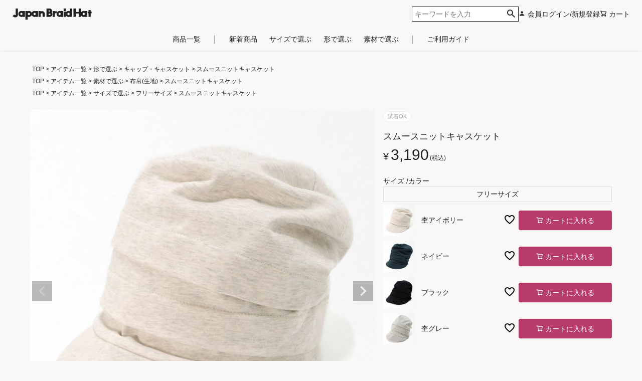

--- FILE ---
content_type: text/html;charset=UTF-8
request_url: https://www.kstyle-hat.com/c/all/material/fabric/r-32137
body_size: 15271
content:
<!DOCTYPE html>
<html lang="ja"><head>
  <meta charset="UTF-8">
  
  <title>スムースニットキャスケット | Japan Braid Hat</title>
  <meta name="viewport" content="width=device-width">


    <meta name="description" content="スムースニットキャスケット キャップ・キャスケット Japan Braid Hat">
    <meta name="keywords" content="スムースニットキャスケット,キャップ・キャスケット,Japan Braid Hat">
  
  <link rel="stylesheet" href="https://kstyle.itembox.design/system/fs_style.css?t=20251118042552">
  <link rel="stylesheet" href="https://kstyle.itembox.design/generate/theme8/fs_theme.css?t=20251118042552">
  <link rel="stylesheet" href="https://kstyle.itembox.design/generate/theme8/fs_original.css?t=20251118042552">
  
  <link rel="canonical" href="https://www.kstyle-hat.com/c/all/shape/cap/r-32137">
  
  
  
  
  <script>
    window._FS=window._FS||{};_FS.val={"tiktok":{"enabled":false,"pixelCode":null},"recaptcha":{"enabled":false,"siteKey":null},"clientInfo":{"memberId":"guest","fullName":"ゲスト","lastName":"","firstName":"ゲスト","nickName":"ゲスト","stageId":"","stageName":"","subscribedToNewsletter":"false","loggedIn":"false","totalPoints":"","activePoints":"","pendingPoints":"","purchasePointExpiration":"","specialPointExpiration":"","specialPoints":"","pointRate":"","companyName":"","membershipCardNo":"","wishlist":"","prefecture":""},"shopKey":"kstyle","device":"PC","productType":"1","cart":{"stayOnPage":false}};
  </script>
  
  <script src="/shop/js/webstore-nr.js?t=20251118042552"></script>
  <script src="/shop/js/webstore-vg.js?t=20251118042552"></script>
  
  
  
  
    <meta property="og:title" content="スムースニットキャスケット | Japan Braid Hat">
    <meta property="og:type" content="og:product">
    <meta property="og:url" content="https://www.kstyle-hat.com/c/all/material/fabric/r-32137">
    <meta property="og:image" content="https://kstyle.itembox.design/product/005/000000000512/000000000512-01-l.jpg?t&#x3D;20251201190754">
    <meta property="og:site_name" content="Japan Braid Hat">
    <meta property="og:description" content="スムースニットキャスケット キャップ・キャスケット Japan Braid Hat">
    <meta property="product:price:amount" content="3190">
    <meta property="product:price:currency" content="JPY">
    <meta property="product:product_link" content="https://www.kstyle-hat.com/c/all/material/fabric/r-32137">
  
  
  
  
  
    <script type="text/javascript" >
      document.addEventListener('DOMContentLoaded', function() {
        _FS.CMATag('{"fs_member_id":"{@ member.id @}","fs_page_kind":"product","fs_product_url":"r-32137"}')
      })
    </script>
  
  
  <link rel="apple-touch-icon" href="https://kstyle.itembox.design/item/top/apple-touch-icon.png">
<script src="https://code.jquery.com/jquery-1.12.4.min.js" integrity="sha256-ZosEbRLbNQzLpnKIkEdrPv7lOy9C27hHQ+Xp8a4MxAQ=" crossorigin="anonymous"></script>
<script src="https://code.jquery.com/jquery-3.7.0.min.js" integrity="sha256-2Pmvv0kuTBOenSvLm6bvfBSSHrUJ+3A7x6P5Ebd07/g=" crossorigin="anonymous"></script>
<script>
$(function(){
let start_position = 0,     //初期位置０
    window_position,
    $window = $(window),
    $header = $('header');

// スクロールイベントを設定
$window.on( 'scroll' , function(){
    // スクロール量の取得
    window_position = $(this).scrollTop();

    // スクロール量が初期位置より小さければ，
    // 上にスクロールしているのでヘッダーフッターを出現させる
    if (window_position <= start_position) {
        $header.css('top','0');
		$header.css('opacity','1');
    } else {
		$header.css('opacity','0.4');
    }
    // 現在の位置を更新する
    start_position = window_position;
    
});
// 中途半端なところでロードされても良いようにスクロールイベントを発生させる
$window.trigger('scroll');
});
</script>
<script type="text/javascript">
$(function(){
  $('a[href^="#"]').click(function(){
    var adjust = -130;
    var speed = 500;
    var href= $(this).attr("href");
    var target = $(href == "#" || href == "" ? 'html' : href);
    var position = target.offset().top + adjust;
    $('body,html').animate({scrollTop:position}, speed, 'swing');
    return false;
  });
});
</script>
<!-- WorldShopping Checkout -->
<script type="text/javascript" charset="UTF-8" async="true" src="https://checkout-api.worldshopping.jp/v1/script?token=kstyle-hat_com"></script>
<!-- End WorldShopping Checkout -->




</head>
<body class="fs-body-product fs-body-product-r-32137" id="fs_ProductDetails">

<div class="fs-l-page">
<header>
    <div class="g_nav">
	  <div class="header_hum"><!-- **ドロワーメニューアイコン（フリーパーツ）↓↓ -->
<div class="fs-l-header__drawerOpener">
  <label for="fs_p_ctrlDrawer" class="fs-p-drawerButton fs-p-drawerButton--open">
    <i class="fs-p-drawerButton__icon fs-icon--navCtrl"></i>
    <span class="fs-p-drawerButton__label">menu</span>
  </label>
</div>
<!-- **ドロワーメニューアイコン（フリーパーツ）↑↑ --></div>
	  <div class="header_logo"><a href="https://www.kstyle-hat.com/" target="_top"><img src="https://kstyle.itembox.design/item/common/jbh_logo.png?t=20251118042552" alt="Japan Braid Hat"></a></div>
	  <div class="fs-p-searchForm header_search">
	    <form action="/p/search" method="get">
	      <span class="fs-p-searchForm__inputGroup fs-p-inputGroup">
	        <input type="text" name="keyword" maxlength="1000" placeholder="キーワードを入力" class="fs-p-searchForm__input fs-p-inputGroup__input">
           <button type="submit" class="fs-p-searchForm__button fs-p-inputGroup__button">検索</button>
         </span>
        </form>
      </div>	  
	  <div class="header_members fs-clientInfo"><a href="/my/top" class="logout my-{@ member.logged_in @}"><i class="fs-icon--member"></i><span class="header_text">マイページ</span></a>
	  <a href="/p/login" class="login my-{@ member.logged_in @}"><i class="fs-icon--member"></i><span class="header_text">会員ログイン/新規登録</span></a></div>
	  <div class="header_cart"><a href="/p/cart"><i class="fs-icon--cart"></i><span class="header_text">カート</span><span class="fs-p-cartItemNumber fs-client-cart-count fs-clientInfo"></span></a></div>
    </div>
      <ul class="nav">
	    <li><a href="/c/all">商品一覧</a></li>
	    <li><a href="/c/all?sort=latest">新着商品</a></li>
	    <li><a href="/c/all/size">サイズで選ぶ</a></li>
	    <li><a href="/c/all/shape">形で選ぶ</a></li>
		<li><a href="/c/all/material">素材で選ぶ</a></li>
		<li><a href="/f/guide">ご利用ガイド</a></li>
	  </ul>
    <div class="nav_search"><div class="fs-p-searchForm">
	    <form action="/p/search" method="get">
	      <span class="fs-p-searchForm__inputGroup fs-p-inputGroup">
	        <input type="text" name="keyword" maxlength="1000" placeholder="キーワードを入力" class="fs-p-searchForm__input fs-p-inputGroup__input">
           <button type="submit" class="fs-p-searchForm__button fs-p-inputGroup__button">検索</button>
         </span>
        </form>
      </div>	</div>
</header>
<!-- **パンくずリストパーツ （システムパーツ） ↓↓ -->
<nav class="fs-c-breadcrumb">
<ol class="fs-c-breadcrumb__list">
<li class="fs-c-breadcrumb__listItem">
<a href="/">TOP</a>
</li>
<li class="fs-c-breadcrumb__listItem">
<a href="/c/all">アイテム一覧</a>
</li>
<li class="fs-c-breadcrumb__listItem">
<a href="/c/all/shape">形で選ぶ</a>
</li>
<li class="fs-c-breadcrumb__listItem">
<a href="/c/all/shape/cap">キャップ・キャスケット</a>
</li>
<li class="fs-c-breadcrumb__listItem">
スムースニットキャスケット
</li>
</ol>
</nav>
<!-- **パンくずリストパーツ （システムパーツ） ↑↑ -->
<!-- **サブグループパンくずリストパーツ （システムパーツ） ↓↓ --><div class="fs-c-breadcrumb">

<ol class="fs-c-breadcrumb__list fs-c-breadcrumb__list--subgroup">
<li class="fs-c-breadcrumb__listItem">
<a href="/">TOP</a>
</li>
<li class="fs-c-breadcrumb__listItem">
<a href="/c/all">アイテム一覧</a>
</li>
<li class="fs-c-breadcrumb__listItem">
<a href="/c/all/material">素材で選ぶ</a>
</li>
<li class="fs-c-breadcrumb__listItem">
<a href="/c/all/material/fabric">布帛(生地)</a>
</li>
<li class="fs-c-breadcrumb__listItem">
スムースニットキャスケット
</li>
</ol>

<ol class="fs-c-breadcrumb__list fs-c-breadcrumb__list--subgroup">
<li class="fs-c-breadcrumb__listItem">
<a href="/">TOP</a>
</li>
<li class="fs-c-breadcrumb__listItem">
<a href="/c/all">アイテム一覧</a>
</li>
<li class="fs-c-breadcrumb__listItem">
<a href="/c/all/size">サイズで選ぶ</a>
</li>
<li class="fs-c-breadcrumb__listItem">
<a href="/c/all/size/freesize">フリーサイズ</a>
</li>
<li class="fs-c-breadcrumb__listItem">
スムースニットキャスケット
</li>
</ol>

</div><!-- **サブグループパンくずリストパーツ（システムパーツ）  ↑↑ -->
<main class="fs-l-main fs-l-product4"><div id="fs-page-error-container" class="fs-c-panelContainer">
  
  
</div>
<!-- **ドロワーメニュー制御用隠しチェックボックス（フリーパーツ） ↓↓ -->
<input type="checkbox" name="ctrlDrawer" value="" style="display:none;" id="fs_p_ctrlDrawer" class="fs-p-ctrlDrawer">
<!-- **ドロワーメニュー制御用隠しチェックボックス（フリーパーツ） ↑↑ -->
<aside class="fs-p-drawer fs-l-sideArea">
<div class="drawer_buttonContainer">
  <label for="fs_p_ctrlDrawer" class="fs-p-drawer__button fs-p-drawerButton fs-p-drawerButton--close">
    <i class="fs-p-drawerButton__icon fs-icon--close"></i>
    <span class="fs-p-drawerButton__label">close</span>
  </label>
</div>
<ul class="fs-c-accountService_drawer">
  <li class="fs-c-accountService__page fs-c-accountService_drawer_cart">
    <a href="/p/cart" class="fs-c-accountService__pageLink">
      <span class="fs-c-accountService__pageLink__label"><span class="fs-c-string fs-c-string--label">カートを見る</span></span>
    </a>
  </li>

  <li class="fs-c-accountService__page fs-c-accountService_drawer_wishList">
    <a href="/my/wishlist" class="fs-c-accountService__pageLink">
      <span class="fs-c-accountService__pageLink__label"><span class="fs-c-string fs-c-string--label">お気に入り</span></span>
    </a>
  </li>

  <li class="fs-c-accountService__page fs-c-accountService_drawer_mypage">
    <a href="https://www.kstyle-hat.com/my/top" class="fs-c-accountService__pageLink">
      <span class="fs-c-accountService__pageLink__label"><span class="fs-c-string fs-c-string--label">マイページ</span></span>
    </a>
  </li>
</ul>

<input id="acd-check1" class="acd-check" type="checkbox">
<label class="acd-label" for="acd-check1">サイズで選ぶ</label>
<div class="acd-content">
    <ul class="drawer_list">
	  <li><a href="/c/all/size/freesize">フリーサイズ</a></li>
	  <li><a href="/c/all/size/large">58cm〜</a></li>
	  <li><a href="/c/all/size/middle">56〜58cm</a></li>
	</ul>
</div>

<input id="acd-check2" class="acd-check" type="checkbox">
<label class="acd-label" for="acd-check2">形で選ぶ</label>
<div class="acd-content">
    <ul class="drawer_list">
	  <li><a href="/c/all/shape/fedora">中折れ帽</a></li>
	  <li><a href="/c/all/shape/bowler">ボーラーハット</a></li>
	  <li><a href="/c/all/shape/cloche">キャペリン・クロッシェ</a></li>
	  <li><a href="/c/all/shape/cap">キャップ・キャスケット</a></li>
	  <li><a href="/c/all/shape/bucket">サファリハット・バケットハット</a></li>
	  <li><a href="/c/all/shape/beret">ベレー帽</a></li>
	  <li><a href="/c/all/shape/hunting">ハンチング</a></li>
	  <li><a href="/c/all/shape/watch">ワッチ(ニット帽)</a></li>
	  <li><a href="/c/all/shape/toque">トーク帽</a></li>
	  <li><a href="/c/all/shape/boater">カンカン帽</a></li>
	  <li><a href="/c/all/shape/visor">サンバイザー</a></li>
	  <li><a href="/c/all/shape/hairband">ヘアバンド</a></li>
	</ul>
</div>

<input id="acd-check3" class="acd-check" type="checkbox">
<label class="acd-label" for="acd-check3">素材で選ぶ</label>
<div class="acd-content">
    <ul class="drawer_list">
	  <li><a href="/c/all/material/felt">フェルト</a></li>
	  <li><a href="/c/all/material/fabric">布帛(生地)</a></li>
	  <li><a href="/c/all/material/braid">麦わら・ラフィア</a></li>
	  <li><a href="/c/all/material/knit">ニット</a></li>
	  <li><a href="/c/all/material/fur">ファー</a></li>
	  <li><a href="/c/all/material/other">その他</a></li>
	</ul>
</div>
<input id="acd-check4" class="acd-check" type="checkbox">
<label class="acd-label" for="acd-check4">その他商品</label>
<div class="acd-content">
    <ul class="drawer_list">
	  <li><a href="/c/all/hatgoods">帽子グッズ</a></li>
	  <li><a href="/c/all/goods/stall">ストール</a></li>
	  <li><a href="/c/all/goods/bag">バッグ</a></li>
	  <li><a href="/c/rawmaterial">帽材・パーツ</a></li>
	</ul>
</div>

   <ul class="drawer_list">
	  <li><a href="/c/all">全てのアイテムを見る</a></li>
  </ul>

    <ul class="drawer_list drawer_footer">
	  <li><a href="/f/guide">ご利用ガイド</a></li>
	  <li><a href="/f/contact" target="_blank">お問合わせ</a></li>
	  <li><a href="/p/about/privacy-policy">プライバシーポリシー</a></li>
	  <li><a href="/p/about/terms">特定商取引法に基づく表示</a></li>
	  <li><a href="/p/about/terms">会社概要</a></li>
	  <li><a href="https://www.kstyle-hat.com/">店舗トップに戻る</a></li>
    </ul>
</aside>
<!-- **商品詳細エリア（システムパーツグループ）↓↓ -->
<form id="fs_form">
<input type="hidden" name="productId" value="512">

<div class="fs-l-productLayout fs-system-product" data-product-id="512" data-vertical-variation-no="" data-horizontal-variation-no=""><div class="fs-l-productLayout__item fs-l-productLayout__item--1">
<!-- **商品画像パーツ・フリック（システムパーツ ）↓↓ -->
<div class="fs-c-productCarouselMainImage">
  <div class="fs-c-productCarouselMainImage__carousel fs-c-slick" id="fs_productCarouselMainImage">
    
      
        <figure class="fs-c-productCarouselMainImage__image" aria-hidden="true" tabindex="-1" data-sub-image-url="https://kstyle.itembox.design/product/005/000000000512/000000000512-01-xs.jpg?t&#x3D;20251201190754" data-enlarged-image-url="https://kstyle.itembox.design/product/005/000000000512/000000000512-01-xl.jpg?t&#x3D;20251201190754">
          <img src="https://kstyle.itembox.design/product/005/000000000512/000000000512-01-l.jpg?t&#x3D;20251201190754" alt=""
          
            data-horizontal-variation-no="1"
            data-variation-thumbnail="true"
            data-representative-variation="true"
          
          >
          
            <figcaption class="fs-c-productCarouselMainImage__image__caption">杢アイボリー</figcaption>
          
        </figure>
      
     
      
        <figure class="fs-c-productCarouselMainImage__image" aria-hidden="true" tabindex="-1" data-sub-image-url="https://kstyle.itembox.design/product/005/000000000512/000000000512-02-xs.jpg?t&#x3D;20251201190754" data-enlarged-image-url="https://kstyle.itembox.design/product/005/000000000512/000000000512-02-xl.jpg?t&#x3D;20251201190754">
          <img src="https://kstyle.itembox.design/product/005/000000000512/000000000512-02-l.jpg?t&#x3D;20251201190754" alt=""
          
            data-horizontal-variation-no="1"
            data-variation-thumbnail="false"
            data-representative-variation="true"
          
          >
          
            <figcaption class="fs-c-productCarouselMainImage__image__caption">杢アイボリー</figcaption>
          
        </figure>
      
     
      
        <figure class="fs-c-productCarouselMainImage__image" aria-hidden="true" tabindex="-1" data-sub-image-url="https://kstyle.itembox.design/product/005/000000000512/000000000512-03-xs.jpg?t&#x3D;20251201190754" data-enlarged-image-url="https://kstyle.itembox.design/product/005/000000000512/000000000512-03-xl.jpg?t&#x3D;20251201190754">
          <img src="https://kstyle.itembox.design/product/005/000000000512/000000000512-03-l.jpg?t&#x3D;20251201190754" alt=""
          
            data-horizontal-variation-no="2"
            data-variation-thumbnail="true"
            data-representative-variation="false"
          
          >
          
            <figcaption class="fs-c-productCarouselMainImage__image__caption">ネイビー</figcaption>
          
        </figure>
      
     
      
        <figure class="fs-c-productCarouselMainImage__image" aria-hidden="true" tabindex="-1" data-sub-image-url="https://kstyle.itembox.design/product/005/000000000512/000000000512-04-xs.jpg?t&#x3D;20251201190754" data-enlarged-image-url="https://kstyle.itembox.design/product/005/000000000512/000000000512-04-xl.jpg?t&#x3D;20251201190754">
          <img src="https://kstyle.itembox.design/product/005/000000000512/000000000512-04-l.jpg?t&#x3D;20251201190754" alt=""
          
            data-horizontal-variation-no="2"
            data-variation-thumbnail="false"
            data-representative-variation="false"
          
          >
          
            <figcaption class="fs-c-productCarouselMainImage__image__caption">ネイビー</figcaption>
          
        </figure>
      
     
      
        <figure class="fs-c-productCarouselMainImage__image" aria-hidden="true" tabindex="-1" data-sub-image-url="https://kstyle.itembox.design/product/005/000000000512/000000000512-05-xs.jpg?t&#x3D;20251201190754" data-enlarged-image-url="https://kstyle.itembox.design/product/005/000000000512/000000000512-05-xl.jpg?t&#x3D;20251201190754">
          <img src="https://kstyle.itembox.design/product/005/000000000512/000000000512-05-l.jpg?t&#x3D;20251201190754" alt=""
          
            data-horizontal-variation-no="3"
            data-variation-thumbnail="true"
            data-representative-variation="false"
          
          >
          
            <figcaption class="fs-c-productCarouselMainImage__image__caption">ブラック</figcaption>
          
        </figure>
      
     
      
        <figure class="fs-c-productCarouselMainImage__image" aria-hidden="true" tabindex="-1" data-sub-image-url="https://kstyle.itembox.design/product/005/000000000512/000000000512-06-xs.jpg?t&#x3D;20251201190754" data-enlarged-image-url="https://kstyle.itembox.design/product/005/000000000512/000000000512-06-xl.jpg?t&#x3D;20251201190754">
          <img src="https://kstyle.itembox.design/product/005/000000000512/000000000512-06-l.jpg?t&#x3D;20251201190754" alt=""
          
            data-horizontal-variation-no="3"
            data-variation-thumbnail="false"
            data-representative-variation="false"
          
          >
          
            <figcaption class="fs-c-productCarouselMainImage__image__caption">ブラック</figcaption>
          
        </figure>
      
     
      
        <figure class="fs-c-productCarouselMainImage__image" aria-hidden="true" tabindex="-1" data-sub-image-url="https://kstyle.itembox.design/product/005/000000000512/000000000512-07-xs.jpg?t&#x3D;20251201190754" data-enlarged-image-url="https://kstyle.itembox.design/product/005/000000000512/000000000512-07-xl.jpg?t&#x3D;20251201190754">
          <img src="https://kstyle.itembox.design/product/005/000000000512/000000000512-07-l.jpg?t&#x3D;20251201190754" alt=""
          
            data-horizontal-variation-no="4"
            data-variation-thumbnail="true"
            data-representative-variation="false"
          
          >
          
            <figcaption class="fs-c-productCarouselMainImage__image__caption">杢グレー</figcaption>
          
        </figure>
      
     
      
        <figure class="fs-c-productCarouselMainImage__image" aria-hidden="true" tabindex="-1" data-sub-image-url="https://kstyle.itembox.design/product/005/000000000512/000000000512-08-xs.jpg?t&#x3D;20251201190754" data-enlarged-image-url="https://kstyle.itembox.design/product/005/000000000512/000000000512-08-xl.jpg?t&#x3D;20251201190754">
          <img src="https://kstyle.itembox.design/product/005/000000000512/000000000512-08-l.jpg?t&#x3D;20251201190754" alt=""
          
            data-horizontal-variation-no="4"
            data-variation-thumbnail="false"
            data-representative-variation="false"
          
          >
          
            <figcaption class="fs-c-productCarouselMainImage__image__caption">杢グレー</figcaption>
          
        </figure>
      
     
      
        <figure class="fs-c-productCarouselMainImage__image" aria-hidden="true" tabindex="-1" data-sub-image-url="https://kstyle.itembox.design/product/005/000000000512/000000000512-09-xs.jpg?t&#x3D;20251201190754" data-enlarged-image-url="https://kstyle.itembox.design/product/005/000000000512/000000000512-09-xl.jpg?t&#x3D;20251201190754">
          <img src="https://kstyle.itembox.design/product/005/000000000512/000000000512-09-l.jpg?t&#x3D;20251201190754" alt=""
          
            data-horizontal-variation-no=""
            data-variation-thumbnail="false"
            data-representative-variation="false"
          
          >
          
        </figure>
      
     
      
        <figure class="fs-c-productCarouselMainImage__image" aria-hidden="true" tabindex="-1" data-sub-image-url="https://kstyle.itembox.design/product/005/000000000512/000000000512-10-xs.jpg?t&#x3D;20251201190754" data-enlarged-image-url="https://kstyle.itembox.design/product/005/000000000512/000000000512-10-xl.jpg?t&#x3D;20251201190754">
          <img src="https://kstyle.itembox.design/product/005/000000000512/000000000512-10-l.jpg?t&#x3D;20251201190754" alt=""
          
            data-horizontal-variation-no=""
            data-variation-thumbnail="false"
            data-representative-variation="false"
          
          >
          
        </figure>
      
     
      
        <figure class="fs-c-productCarouselMainImage__image" aria-hidden="true" tabindex="-1" data-sub-image-url="https://kstyle.itembox.design/product/005/000000000512/000000000512-11-xs.jpg?t&#x3D;20251201190754" data-enlarged-image-url="https://kstyle.itembox.design/product/005/000000000512/000000000512-11-xl.jpg?t&#x3D;20251201190754">
          <img src="https://kstyle.itembox.design/product/005/000000000512/000000000512-11-l.jpg?t&#x3D;20251201190754" alt=""
          
            data-horizontal-variation-no=""
            data-variation-thumbnail="false"
            data-representative-variation="false"
          
          >
          
        </figure>
      
     
      
        <figure class="fs-c-productCarouselMainImage__image" aria-hidden="true" tabindex="-1" data-sub-image-url="https://kstyle.itembox.design/product/005/000000000512/000000000512-12-xs.jpg?t&#x3D;20251201190754" data-enlarged-image-url="https://kstyle.itembox.design/product/005/000000000512/000000000512-12-xl.jpg?t&#x3D;20251201190754">
          <img src="https://kstyle.itembox.design/product/005/000000000512/000000000512-12-l.jpg?t&#x3D;20251201190754" alt=""
          
            data-horizontal-variation-no=""
            data-variation-thumbnail="false"
            data-representative-variation="false"
          
          >
          
        </figure>
      
     
      
        <figure class="fs-c-productCarouselMainImage__image" aria-hidden="true" tabindex="-1" data-sub-image-url="https://kstyle.itembox.design/product/005/000000000512/000000000512-13-xs.jpg?t&#x3D;20251201190754" data-enlarged-image-url="https://kstyle.itembox.design/product/005/000000000512/000000000512-13-xl.jpg?t&#x3D;20251201190754">
          <img src="https://kstyle.itembox.design/product/005/000000000512/000000000512-13-l.jpg?t&#x3D;20251201190754" alt=""
          
            data-horizontal-variation-no=""
            data-variation-thumbnail="false"
            data-representative-variation="false"
          
          >
          
        </figure>
      
     
      
        <figure class="fs-c-productCarouselMainImage__image" aria-hidden="true" tabindex="-1" data-sub-image-url="https://kstyle.itembox.design/product/005/000000000512/000000000512-14-xs.jpg?t&#x3D;20251201190754" data-enlarged-image-url="https://kstyle.itembox.design/product/005/000000000512/000000000512-14-xl.jpg?t&#x3D;20251201190754">
          <img src="https://kstyle.itembox.design/product/005/000000000512/000000000512-14-l.jpg?t&#x3D;20251201190754" alt=""
          
            data-horizontal-variation-no=""
            data-variation-thumbnail="false"
            data-representative-variation="false"
          
          >
          
        </figure>
      
     
      
        <figure class="fs-c-productCarouselMainImage__image" aria-hidden="true" tabindex="-1" data-sub-image-url="https://kstyle.itembox.design/product/005/000000000512/000000000512-15-xs.jpg?t&#x3D;20251201190754" data-enlarged-image-url="https://kstyle.itembox.design/product/005/000000000512/000000000512-15-xl.jpg?t&#x3D;20251201190754">
          <img src="https://kstyle.itembox.design/product/005/000000000512/000000000512-15-l.jpg?t&#x3D;20251201190754" alt=""
          
            data-horizontal-variation-no=""
            data-variation-thumbnail="false"
            data-representative-variation="false"
          
          >
          
        </figure>
      
     
      
        <figure class="fs-c-productCarouselMainImage__image" aria-hidden="true" tabindex="-1" data-sub-image-url="https://kstyle.itembox.design/product/005/000000000512/000000000512-16-xs.jpg?t&#x3D;20251201190754" data-enlarged-image-url="https://kstyle.itembox.design/product/005/000000000512/000000000512-16-xl.jpg?t&#x3D;20251201190754">
          <img src="https://kstyle.itembox.design/product/005/000000000512/000000000512-16-l.jpg?t&#x3D;20251201190754" alt=""
          
            data-horizontal-variation-no=""
            data-variation-thumbnail="false"
            data-representative-variation="false"
          
          >
          
        </figure>
      
     
      
        <figure class="fs-c-productCarouselMainImage__image" aria-hidden="true" tabindex="-1" data-sub-image-url="https://kstyle.itembox.design/product/005/000000000512/000000000512-17-xs.jpg?t&#x3D;20251201190754" data-enlarged-image-url="https://kstyle.itembox.design/product/005/000000000512/000000000512-17-xl.jpg?t&#x3D;20251201190754">
          <img src="https://kstyle.itembox.design/product/005/000000000512/000000000512-17-l.jpg?t&#x3D;20251201190754" alt=""
          
            data-horizontal-variation-no=""
            data-variation-thumbnail="false"
            data-representative-variation="false"
          
          >
          
        </figure>
      
     
      
        <figure class="fs-c-productCarouselMainImage__image" aria-hidden="true" tabindex="-1" data-sub-image-url="https://kstyle.itembox.design/product/005/000000000512/000000000512-18-xs.jpg?t&#x3D;20251201190754" data-enlarged-image-url="https://kstyle.itembox.design/product/005/000000000512/000000000512-18-xl.jpg?t&#x3D;20251201190754">
          <img src="https://kstyle.itembox.design/product/005/000000000512/000000000512-18-l.jpg?t&#x3D;20251201190754" alt=""
          
            data-horizontal-variation-no=""
            data-variation-thumbnail="false"
            data-representative-variation="false"
          
          >
          
        </figure>
      
     
      
        <figure class="fs-c-productCarouselMainImage__image" aria-hidden="true" tabindex="-1" data-sub-image-url="https://kstyle.itembox.design/product/005/000000000512/000000000512-19-xs.jpg?t&#x3D;20251201190754" data-enlarged-image-url="https://kstyle.itembox.design/product/005/000000000512/000000000512-19-xl.jpg?t&#x3D;20251201190754">
          <img src="https://kstyle.itembox.design/product/005/000000000512/000000000512-19-l.jpg?t&#x3D;20251201190754" alt=""
          
            data-horizontal-variation-no=""
            data-variation-thumbnail="false"
            data-representative-variation="false"
          
          >
          
        </figure>
      
     
      
        <figure class="fs-c-productCarouselMainImage__image" aria-hidden="true" tabindex="-1" data-sub-image-url="https://kstyle.itembox.design/product/005/000000000512/000000000512-20-xs.jpg?t&#x3D;20251201190754" data-enlarged-image-url="https://kstyle.itembox.design/product/005/000000000512/000000000512-20-xl.jpg?t&#x3D;20251201190754">
          <img src="https://kstyle.itembox.design/product/005/000000000512/000000000512-20-l.jpg?t&#x3D;20251201190754" alt=""
          
            data-horizontal-variation-no=""
            data-variation-thumbnail="false"
            data-representative-variation="false"
          
          >
          
        </figure>
      
     
      
        <figure class="fs-c-productCarouselMainImage__image" aria-hidden="true" tabindex="-1" data-sub-image-url="https://kstyle.itembox.design/product/005/000000000512/000000000512-21-xs.jpg?t&#x3D;20251201190754" data-enlarged-image-url="https://kstyle.itembox.design/product/005/000000000512/000000000512-21-xl.jpg?t&#x3D;20251201190754">
          <img src="https://kstyle.itembox.design/product/005/000000000512/000000000512-21-l.jpg?t&#x3D;20251201190754" alt=""
          
            data-horizontal-variation-no=""
            data-variation-thumbnail="false"
            data-representative-variation="false"
          
          >
          
        </figure>
      
     
      
        <figure class="fs-c-productCarouselMainImage__image" aria-hidden="true" tabindex="-1" data-sub-image-url="https://kstyle.itembox.design/product/005/000000000512/000000000512-22-xs.jpg?t&#x3D;20251201190754" data-enlarged-image-url="https://kstyle.itembox.design/product/005/000000000512/000000000512-22-xl.jpg?t&#x3D;20251201190754">
          <img src="https://kstyle.itembox.design/product/005/000000000512/000000000512-22-l.jpg?t&#x3D;20251201190754" alt=""
          
            data-horizontal-variation-no=""
            data-variation-thumbnail="false"
            data-representative-variation="false"
          
          >
          
        </figure>
      
     
      
        <figure class="fs-c-productCarouselMainImage__image" aria-hidden="true" tabindex="-1" data-sub-image-url="https://kstyle.itembox.design/product/005/000000000512/000000000512-23-xs.jpg?t&#x3D;20251201190754" data-enlarged-image-url="https://kstyle.itembox.design/product/005/000000000512/000000000512-23-xl.jpg?t&#x3D;20251201190754">
          <img src="https://kstyle.itembox.design/product/005/000000000512/000000000512-23-l.jpg?t&#x3D;20251201190754" alt=""
          
            data-horizontal-variation-no=""
            data-variation-thumbnail="false"
            data-representative-variation="false"
          
          >
          
        </figure>
      
     
      
        <figure class="fs-c-productCarouselMainImage__image" aria-hidden="true" tabindex="-1" data-sub-image-url="https://kstyle.itembox.design/product/005/000000000512/000000000512-24-xs.jpg?t&#x3D;20251201190754" data-enlarged-image-url="https://kstyle.itembox.design/product/005/000000000512/000000000512-24-xl.jpg?t&#x3D;20251201190754">
          <img src="https://kstyle.itembox.design/product/005/000000000512/000000000512-24-l.jpg?t&#x3D;20251201190754" alt=""
          
            data-horizontal-variation-no=""
            data-variation-thumbnail="false"
            data-representative-variation="false"
          
          >
          
        </figure>
      
     
  </div>
  <div class="fs-c-productCarouselMainImage__expandButton fs-c-buttonContainer">
    <button type="button" class="fs-c-button--viewExtendedImage fs-c-button--plain">
<span class="fs-c-button__label">画像拡大</span>
</button>
  </div>
</div>
<!-- **商品画像パーツ・フリック（システムパーツ）↑↑ -->
</div>
<div class="fs-l-productLayout__item fs-l-productLayout__item--2">
<!-- **商品マークパーツ（システムパーツ）↓↓ -->
<div class="fs-c-productMarks">
  
    <ul class="fs-c-productMark">
      <li class="fs-c-productMark__item">
        <span class="fs-c-productMark__mark--2 fs-c-productMark__mark">
<span class="fs-c-productMark__label">試着OK</span>
</span>

        </li>
      
    </ul>
  
  
</div>
<!-- **商品マークパーツ（システムパーツ）↑↑ -->

<!-- **商品名パーツ（システムパーツ）↓↓ -->
<h1 class="fs-c-productNameHeading fs-c-heading">
  
  <span class="fs-c-productNameHeading__name">スムースニットキャスケット</span>
</h1>
<!-- **商品名パーツ（システムパーツ）↑↑ -->

  



<!-- **商品価格パーツ（システムパーツ）↓↓ -->

<div class="fs-c-productPrices fs-c-productPrices--productDetail">
<div class="fs-c-productPrice fs-c-productPrice--selling">

  
    
    <span class="fs-c-productPrice__main">
      
        <span class="fs-c-productPrice__main__label">当店販売価格</span>
      
      <span class="fs-c-productPrice__main__price fs-c-price">
        <span class="fs-c-price__currencyMark">&yen;</span>
        <span class="fs-c-price__value">3,190</span>
      </span>
    </span>
    <span class="fs-c-productPrice__addon">
      <span class="fs-c-productPrice__addon__label">税込</span>
    </span>
    
  

</div>

</div>

<!-- **商品価格パーツ（システムパーツ）↑↑ -->




<!-- **カート・バリエーションごとにボタンパーツ（システムパーツ）↓↓ -->
<input type="hidden" name="verticalVariationNo" value="">
<input type="hidden" name="horizontalVariationNo" value="">
<input type="hidden" name="verticalVariationName" value="">
<input type="hidden" name="horizontalVariationName" value="">
<input type="hidden" name="verticalAdminNo" value="">
<input type="hidden" name="horizontalAdminNo" value="">
<input type="hidden" name="staffStartSkuCode" value="">






    
    <div class="fs-c-variationAndActions">
    
      <div class="fs-c-variationAndActions__variationLabel fs-c-variationLabel">
        <span class="fs-c-variationLabel__label">サイズ</span>
        
          <span class="fs-c-variationLabel__label">カラー</span>
        
      </div>
    
        <div class="fs-c-variationAndActions__variation fs-c-variationList">
        
          
            <div class="fs-c-variationList__item">
              <div class="fs-c-variationList__item__title">フリーサイズ</div>
              <div class="fs-c-variationList__item__body">
                
                
                  <ul class="fs-c-variationList__item__cart fs-c-variationCart fs-c-variationCart--withImage">
                
                  
                    
                    <li>
                    
                      <div class="fs-c-variationCart__image">
                        
                          <img src="https://kstyle.itembox.design/product/005/000000000512/000000000512-01-xs.jpg?t&#x3D;20251201190754" alt="">
                        
                      </div>
                    
                      <div class="fs-c-variationCart__variationName">
                        <span class="fs-c-variationCart__variationName__name">杢アイボリー</span>
                          
                          
                        
                          
                        
                       
                      </div>
                      <div class="fs-c-variationCart__wishlist" data-product-id="512" data-vertical-variation-no="1" data-horizontal-variation-no="1" data-vertical-admin-no="01" data-horizontal-admin-no="02">
                      
                        
                            <button type="button" class="fs-c-button--addToWishList--icon fs-c-button--particular">
<span class="fs-c-button__label">お気に入りに登録する</span>
</button>
                        
                      
                      </div>
                      
                      <div class="fs-c-variationCart__cartButton"
                       data-product-id="512"
                       data-vertical-variation-no="1"
                       data-horizontal-variation-no="1"
                       data-vertical-variation-name="フリーサイズ"
                       data-horizontal-variation-name="杢アイボリー"
                       data-vertical-admin-no="01"
                       data-horizontal-admin-no="02"
                       data-staff-start-sku-code=""
                       data-variation-price=""
                       data-variation-point=""
                      >
                        <button type="button" class="fs-c-button--addToCart--variation fs-c-button--primary">
<span class="fs-c-button__label">カートに入れる</span>
</button>
                      </div>
                      
                      
                      
                      
                    </li>
                    
                  
                    
                    <li>
                    
                      <div class="fs-c-variationCart__image">
                        
                          <img src="https://kstyle.itembox.design/product/005/000000000512/000000000512-03-xs.jpg?t&#x3D;20251201190754" alt="">
                        
                      </div>
                    
                      <div class="fs-c-variationCart__variationName">
                        <span class="fs-c-variationCart__variationName__name">ネイビー</span>
                          
                          
                        
                          
                        
                       
                      </div>
                      <div class="fs-c-variationCart__wishlist" data-product-id="512" data-vertical-variation-no="1" data-horizontal-variation-no="2" data-vertical-admin-no="01" data-horizontal-admin-no="03">
                      
                        
                            <button type="button" class="fs-c-button--addToWishList--icon fs-c-button--particular">
<span class="fs-c-button__label">お気に入りに登録する</span>
</button>
                        
                      
                      </div>
                      
                      <div class="fs-c-variationCart__cartButton"
                       data-product-id="512"
                       data-vertical-variation-no="1"
                       data-horizontal-variation-no="2"
                       data-vertical-variation-name="フリーサイズ"
                       data-horizontal-variation-name="ネイビー"
                       data-vertical-admin-no="01"
                       data-horizontal-admin-no="03"
                       data-staff-start-sku-code=""
                       data-variation-price=""
                       data-variation-point=""
                      >
                        <button type="button" class="fs-c-button--addToCart--variation fs-c-button--primary">
<span class="fs-c-button__label">カートに入れる</span>
</button>
                      </div>
                      
                      
                      
                      
                    </li>
                    
                  
                    
                    <li>
                    
                      <div class="fs-c-variationCart__image">
                        
                          <img src="https://kstyle.itembox.design/product/005/000000000512/000000000512-05-xs.jpg?t&#x3D;20251201190754" alt="">
                        
                      </div>
                    
                      <div class="fs-c-variationCart__variationName">
                        <span class="fs-c-variationCart__variationName__name">ブラック</span>
                          
                          
                        
                          
                        
                       
                      </div>
                      <div class="fs-c-variationCart__wishlist" data-product-id="512" data-vertical-variation-no="1" data-horizontal-variation-no="3" data-vertical-admin-no="01" data-horizontal-admin-no="01">
                      
                        
                            <button type="button" class="fs-c-button--addToWishList--icon fs-c-button--particular">
<span class="fs-c-button__label">お気に入りに登録する</span>
</button>
                        
                      
                      </div>
                      
                      <div class="fs-c-variationCart__cartButton"
                       data-product-id="512"
                       data-vertical-variation-no="1"
                       data-horizontal-variation-no="3"
                       data-vertical-variation-name="フリーサイズ"
                       data-horizontal-variation-name="ブラック"
                       data-vertical-admin-no="01"
                       data-horizontal-admin-no="01"
                       data-staff-start-sku-code=""
                       data-variation-price=""
                       data-variation-point=""
                      >
                        <button type="button" class="fs-c-button--addToCart--variation fs-c-button--primary">
<span class="fs-c-button__label">カートに入れる</span>
</button>
                      </div>
                      
                      
                      
                      
                    </li>
                    
                  
                    
                    <li>
                    
                      <div class="fs-c-variationCart__image">
                        
                          <img src="https://kstyle.itembox.design/product/005/000000000512/000000000512-07-xs.jpg?t&#x3D;20251201190754" alt="">
                        
                      </div>
                    
                      <div class="fs-c-variationCart__variationName">
                        <span class="fs-c-variationCart__variationName__name">杢グレー</span>
                          
                          
                        
                          
                        
                       
                      </div>
                      <div class="fs-c-variationCart__wishlist" data-product-id="512" data-vertical-variation-no="1" data-horizontal-variation-no="4" data-vertical-admin-no="01" data-horizontal-admin-no="04">
                      
                        
                            <button type="button" class="fs-c-button--addToWishList--icon fs-c-button--particular">
<span class="fs-c-button__label">お気に入りに登録する</span>
</button>
                        
                      
                      </div>
                      
                      <div class="fs-c-variationCart__cartButton"
                       data-product-id="512"
                       data-vertical-variation-no="1"
                       data-horizontal-variation-no="4"
                       data-vertical-variation-name="フリーサイズ"
                       data-horizontal-variation-name="杢グレー"
                       data-vertical-admin-no="01"
                       data-horizontal-admin-no="04"
                       data-staff-start-sku-code=""
                       data-variation-price=""
                       data-variation-point=""
                      >
                        <button type="button" class="fs-c-button--addToCart--variation fs-c-button--primary">
<span class="fs-c-button__label">カートに入れる</span>
</button>
                      </div>
                      
                      
                      
                      
                    </li>
                    
                  
                </ul>
              </div>
            </div>
          
        
        </div>
    </div>
    <input type="hidden" name="quantity" value="1">
    

<!-- **カート・バリエーションごとにボタンパーツ（システムパーツ）↑↑ -->





<div class="item_option"><!-- **お問い合わせパーツ（システムパーツ） ↓↓ -->
<div class="fs-c-inquiryAboutProduct fs-c-buttonContainer fs-c-buttonContainer--inquiryAboutProduct" data-product-id="512">
  <button type="button" class="fs-c-button--inquiryAboutProduct fs-c-button--plain">
<span class="fs-c-button__label">商品についてのお問い合わせ</span>
</button>
</div>
<!-- **お問い合わせパーツ（システムパーツ） ↑↑ -->
<script id="fs-productInquiries-template" type="text/x-handlebars">
<aside class="fs-c-modal fs-c-modal--inquiry" style="display: none;">
  <div class="fs-c-modal__inner">
    <div class="fs-c-modal__header">
      {{{productInquiryTitle}}}
      <span class="fs-c-modal__close" role="button" aria-label="閉じる"></span>
    </div>
    <div class="fs-c-modal__contents">
      <div class="fs-c-inquiryProduct">
        {{#if productImageSrc}}
        <div class="fs-c-inquiryProduct__productImage fs-c-productImage">
          <img src="{{productImageSrc}}" alt="{{productImageAlt}}" class="fs-c-inquiryProduct__productImage__image fs-c-productImage__image">
        </div>
        {{/if}}
        <div class="fs-c-inquiryProduct__productName fs-c-productName">
          {{#if productCatchCopy}}
          <span class="fs-c-productName__copy">{{{productCatchCopy}}}</span>
          {{/if}}
          <span class="fs-c-productName__name">{{{productName}}}</span>
        </div>
      </div>
      {{{productInquiryComment}}}
      <div class="fs-c-inputInformation">
        <form>
          <fieldset name="inquiryEdit" class="fs-c-inquiryEditField">
            <table class="fs-c-inputTable fs-c-inputTable--inModal">
              <tbody>
                <tr>
                  <th class="fs-c-inputTable__headerCell" scope="row">
                    <label for="fs_input_name" class="fs-c-inputTable__label">氏名
                      <span class="fs-c-requiredMark">(必須)</span>
                    </label>
                  </th>
                  <td class="fs-c-inputTable__dataCell">
                    <div class="fs-c-inputField">
                      <div class="fs-c-inputField__field fs-system-assistTarget">
                        <input type="text" name="name" id="fs_input_name" value="{{name}}" data-rule-required="true">
                      </div>
                    </div>
                  </td>
                </tr>
                <tr>
                  <th class="fs-c-inputTable__headerCell" scope="row">
                    <label for="fs_input_mailAddress" class="fs-c-inputTable__label">メールアドレス
                      <span class="fs-c-requiredMark">(必須)</span>
                    </label>
                  </th>
                  <td class="fs-c-inputTable__dataCell">
                    <div class="fs-c-inputField">
                      <div class="fs-c-inputField__field fs-system-assistTarget">
                        <input type="text" name="mailAddress" id="fs_input_mailAddress" value="{{email}}"
                               data-rule-mailNoCommaInDomain="true"
                               data-rule-mailValidCharacters="true"
                               data-rule-mailHasAt="true"
                               data-rule-mailHasLocalPart="true"
                               data-rule-mailHasDomain="true"
                               data-rule-mailNoMultipleAts="true"
                               data-rule-mailHasDot="true"
                               data-rule-mailValidDomain="true"
                               data-rule-mailHasTextAfterDot="true"
                               data-rule-required="true">
                      </div>
                    </div>
                  </td>
                </tr>
                {{#if phoneNumberEnabled}}
                <tr>
                  <th class="fs-c-inputTable__headerCell" scope="row">
                    <label for="fs_input_phoneNumber" class="fs-c-inputTable__label">お電話番号
                      {{#if phoneNumberRequired}}<span class="fs-c-requiredMark">(必須)</span>{{/if}}
                    </label>
                  </th>
                  <td class="fs-c-inputTable__dataCell">
                    <div class="fs-c-inputField">
                      <div class="fs-c-inputField__field fs-system-assistTarget">
                        <input type="tel" name="phoneNumber" id="fs_input_phoneNumber" maxlength="17" pattern="\d*-{0,1}\d*-{0,1}\d*" data-rule-phoneNumber="true"{{#if phoneNumberRequired}} data-rule-required="true"{{/if}}>
                      </div>
                    </div>
                  </td>
                </tr>
                {{/if}}
                <tr>
                  <th class="fs-c-inputTable__headerCell" scope="row">
                    <label for="fs_input_inquiry" class="fs-c-inputTable__label">お問い合わせ内容
                      <span class="fs-c-requiredMark">(必須)</span>
                    </label>
                  </th>
                  <td class="fs-c-inputTable__dataCell">
                    <div class="fs-c-inputField">
                      <div class="fs-c-inputField__field fs-system-assistTarget">
                        <textarea name="inquiry" id="fs_input_inquiry" data-rule-required="true"></textarea>
                      </div>
                    </div>
                  </td>
                </tr>
              </tbody>
            </table>
          </fieldset>
          {{#with privacyPolicyAgree as |privacyPolicyAgree|}}{{#if privacyPolicyAgree.displayAgreeArea}}
{{#if privacyPolicyAgree.displayAgreeCheckbox}}
<fieldset form="fs_form" name="privacyAgree" class="fs-c-privacyPolicyAgreeField fs-c-additionalCheckField">
  <div class="fs-c-inputField">
    <div class="fs-c-inputField__field">
      <span class="fs-c-checkbox">
        <input type="checkbox" id="fs_input_privacyAgree" name="privacyPolicyAgreed" class="fs-c-checkbox__checkbox"{{#if privacyPolicyAgree.agreeCheckboxChecked}} checked{{/if}}>
        <label for="fs_input_privacyAgree" class="fs-c-checkbox__label">
          <span class="fs-c-checkbox__checkMark"></span>
          {{{privacyPolicyAgree.checkLabel}}}
        </label>
      </span>
    </div>
  </div>
</fieldset>
{{else}}
{{{privacyPolicyAgree.uncheckedComment}}}
{{/if}}
{{/if}}{{/with}}
          <div class="fs-c-inputInformation__button fs-c-buttonContainer fs-c-buttonContainer--sendInquiry">
            {{#with sendInquiryButton as |button|}}<button type="button" class="{{button.classes}}{{#if button.disabled}} is-disabled{{/if}}"{{#if button.disabled}} disabled{{/if}}>
{{#if button.image}}<img class="fs-c-button__image" src="{{button.imageUrl}}" alt="{{button.label}}">{{else}}<span class="fs-c-button__label">{{button.label}}</span>{{/if}}
</button>{{/with}}
          </div>
        </form>
      </div>
    </div>
  </div>
</aside>
</script>

<!-- **商品番号パーツ（システムパーツ）↓↓ -->
<div class="fs-c-productNumber">
  <span class="fs-c-productNumber__label">商品番号</span>
  <span class="fs-c-productNumber__number">r-32137</span>
</div>
<!-- **商品番号パーツ（システムパーツ）↑↑ -->

<!-- **返品特約表示（システムパーツ）↓↓ -->
<div class="fs-c-returnedSpecialContract"><div class="fs-c-returnedSpecialContract__link"> 
<a href="/p/about/return-policy" target="_blank">返品特約について</a> 
</div> </div>
<!-- **返品特約表示（システムパーツ）↑↑ -->
</div></div>


<div class="fs-l-productLayout__item fs-l-productLayout__item--3"><div class="tab-wrap">
    <input id="tab01" type="radio" name="tab" class="tab-switch" checked="checked" /><label class="tab-label" for="tab01">寸法・詳細</label>
    <div class="tab-content">
		<table cellspacing="1" cellpadding="2" bgcolor="#ccc" border="0" width="100%">
<tr><td align="center" width="40%" bgcolor="#ddd">頭まわり</td>
<td align="center" width="30%" bgcolor="#ddd">つば</td>
<td align="center" width="30%" bgcolor="#ddd">高さ</td></tr>

<tr><td align="center" bgcolor="#fff">フリーサイズ</td>
<td align="center" bgcolor="#fff">約6cm</td>
<td align="center" bgcolor="#fff">約20cm</td></tr>
</table>
<br>
【素材】綿100%<br>
【生産国】中国製<br>
【カラー】杢アイボリー / ネイビー / ブラック / 杢グレー<br>
		<ul class="list-itemCaution fs-pt-list fs-pt-list--note">
<li class="fs-pt-list__item">直射日光や蛍光灯の長時間の照射で色あせすることがあります</li>
<li class="fs-pt-list__item">商品写真はできる限り実物を再現するよう心掛けておりますが、モニター・ブラウザ等ご利用環境により色味等差異が生じる場合がありますのであらかじめご了承ください</li>
<li class="fs-pt-list__item">ご予約でご購入頂いた場合、工場の生産状況などにより発送までにお日にちを頂く場合がございます</li>
<li class="fs-pt-list__item">即納とご予約を同時にご購入頂いた場合、即納分もご予約分入荷後一緒に発送となりますのであらかじめご了承ください</li>
</ul>

    </div>
    <input id="tab02" type="radio" name="tab" class="tab-switch" /><label class="tab-label" for="tab02">商品案内</label>
    <div class="tab-content">
		綿100％で肌にやさしい、抗がん剤副作用・脱毛・治療後ケア用スムースニットのキャスケット。サイズにゆとりがあるのでウィッグの上からも被りやすく、一見医療用には見えないのでお出かけ用としても使えるのがポイントです。生地は二重になっているので透ける心配もありません。吸湿・保温性に優れ1年を通してお使いいただけ、汚れや臭いが気になったらご家庭で洗濯できます。<br>
<br>
＜折りたたみOK＞<br>
＜手洗いOK＞<br>
<br>
    </div>
</div>
<!-- **おすすめ商品見出し（フリーパーツ） ↓↓ -->
<h2 class="fs-p-heading--lv2">RECOMMEND<br><span>おすすめ商品</span></h2>
<!-- **おすすめ商品見出し（フリーパーツ） ↑↑ -->
<div class="fs-c-productListCarousel fs-c-slick" data-part-name="おすすめ商品">


<span class="fs-c-productListCarousel__ctrl fs-c-productListCarousel__ctrl--prev">
<span class="fs-c-button--carousel fs-c-button--carousel--prev" role="button">
<span class="fs-c-button__label">前へ</span>
</span>
</span>
<div class="fs-c-productListCarousel__list">
<div class="fs-c-productListCarousel__list__itemTrack">


<article class="fs-c-productListCarousel__list__item fs-c-productListItem">

  
    
      <div class="fs-c-productListItem__imageContainer">
        <div class="fs-c-productListItem__image fs-c-productImage">
          
            <a href="/c/all/shape/cloche/10r-jm001f">
          
              <img data-lazy="https://kstyle.itembox.design/product/000/000000000004/000000000004-21-m.jpg?t&#x3D;20251201190754" alt="" class="fs-c-productListItem__image__image fs-c-productImage__image" src="">
          
            </a>
          
        </div>
      </div>
    
  


<h2 class="fs-c-productListItem__productName">
  
    <a href="/c/all/shape/cloche/10r-jm001f">
      
      <span class="fs-c-productName__name">コットンハット</span>
      
    </a>
  
</h2>

  <div class="fs-c-productMarks">
    
      <ul class="fs-c-productMark">
        
          <li class="fs-c-productMark__item"><span class="fs-c-productMark__mark--2 fs-c-productMark__mark">
<span class="fs-c-productMark__label">試着OK</span>
</span>
</li>
        
          <li class="fs-c-productMark__item"><span class="fs-c-productMark__mark--2 fs-c-productMark__mark">
<span class="fs-c-productMark__label">専用ストラップ対応</span>
</span>
</li>
        
          <li class="fs-c-productMark__item"><span class="fs-c-productMark__mark--2 fs-c-productMark__mark">
<span class="fs-c-productMark__label">日本製</span>
</span>
</li>
        
      </ul>
    
    
  </div>


  <!-- **商品価格パーツ（システムパーツ）↓↓ -->
  <div class="fs-c-productListItem__prices fs-c-productPrices">
    
      
        <div class="fs-c-productPrice fs-c-productPrice--selling">
          
  
    
    <span class="fs-c-productPrice__main">
      
        <span class="fs-c-productPrice__main__label">当店販売価格</span>
      
      <span class="fs-c-productPrice__main__price fs-c-price">
        <span class="fs-c-price__currencyMark">&yen;</span>
        <span class="fs-c-price__value">3,278</span>
      </span>
    </span>
    <span class="fs-c-productPrice__addon">
      <span class="fs-c-productPrice__addon__label">税込</span>
    </span>
    
  

        </div>
      
      
      
    
      
  </div>
  <!-- **商品価格パーツ（システムパーツ）↑↑ -->



  <div class="fs-c-productListItem__control fs-c-buttonContainer" data-product-id="4" data-vertical-variation-no="" data-horizontal-variation-no="">
    <button type="button" class="fs-c-button--addToWishList--icon fs-c-button--particular">
<span class="fs-c-button__label">お気に入りに登録する</span>
</button>
  </div>



</article>



<article class="fs-c-productListCarousel__list__item fs-c-productListItem">

  
    
      <div class="fs-c-productListItem__imageContainer">
        <div class="fs-c-productListItem__image fs-c-productImage">
          
            <a href="/c/all/shape/cloche/jp-br231">
          
              <img data-lazy="https://kstyle.itembox.design/product/005/000000000517/000000000517-01-m.jpg?t&#x3D;20251201190754" alt="" class="fs-c-productListItem__image__image fs-c-productImage__image" src="">
          
            </a>
          
        </div>
      </div>
    
  


<h2 class="fs-c-productListItem__productName">
  
    <a href="/c/all/shape/cloche/jp-br231">
      
      <span class="fs-c-productName__name">ブレードカサブランカ</span>
      
    </a>
  
</h2>

  <div class="fs-c-productMarks">
    
      <ul class="fs-c-productMark">
        
          <li class="fs-c-productMark__item"><span class="fs-c-productMark__mark--2 fs-c-productMark__mark">
<span class="fs-c-productMark__label">試着OK</span>
</span>
</li>
        
          <li class="fs-c-productMark__item"><span class="fs-c-productMark__mark--2 fs-c-productMark__mark">
<span class="fs-c-productMark__label">専用ストラップ対応</span>
</span>
</li>
        
          <li class="fs-c-productMark__item"><span class="fs-c-productMark__mark--2 fs-c-productMark__mark">
<span class="fs-c-productMark__label">日本製</span>
</span>
</li>
        
      </ul>
    
    
  </div>


  <!-- **商品価格パーツ（システムパーツ）↓↓ -->
  <div class="fs-c-productListItem__prices fs-c-productPrices">
    
      
        <div class="fs-c-productPrice fs-c-productPrice--selling">
          
  
    
    <span class="fs-c-productPrice__main">
      
        <span class="fs-c-productPrice__main__label">当店販売価格</span>
      
      <span class="fs-c-productPrice__main__price fs-c-price">
        <span class="fs-c-price__currencyMark">&yen;</span>
        <span class="fs-c-price__value">6,930</span>
      </span>
    </span>
    <span class="fs-c-productPrice__addon">
      <span class="fs-c-productPrice__addon__label">税込</span>
    </span>
    
  

        </div>
      
      
      
    
      
  </div>
  <!-- **商品価格パーツ（システムパーツ）↑↑ -->



  <div class="fs-c-productListItem__control fs-c-buttonContainer" data-product-id="517" data-vertical-variation-no="" data-horizontal-variation-no="">
    <button type="button" class="fs-c-button--addToWishList--icon fs-c-button--particular">
<span class="fs-c-button__label">お気に入りに登録する</span>
</button>
  </div>



</article>



<article class="fs-c-productListCarousel__list__item fs-c-productListItem">

  
    
      <div class="fs-c-productListItem__imageContainer">
        <div class="fs-c-productListItem__image fs-c-productImage">
          
            <a href="/c/all/shape/boater/10rcn010f">
          
              <img data-lazy="https://kstyle.itembox.design/product/006/000000000626/000000000626-01-m.jpg?t&#x3D;20251201190754" alt="" class="fs-c-productListItem__image__image fs-c-productImage__image" src="">
          
            </a>
          
        </div>
      </div>
    
  


<h2 class="fs-c-productListItem__productName">
  
    <a href="/c/all/shape/boater/10rcn010f">
      
      <span class="fs-c-productName__name">ストローカンカン帽</span>
      
    </a>
  
</h2>

  <div class="fs-c-productMarks">
    
      <ul class="fs-c-productMark">
        
          <li class="fs-c-productMark__item"><span class="fs-c-productMark__mark--2 fs-c-productMark__mark">
<span class="fs-c-productMark__label">試着OK</span>
</span>
</li>
        
          <li class="fs-c-productMark__item"><span class="fs-c-productMark__mark--2 fs-c-productMark__mark">
<span class="fs-c-productMark__label">専用ストラップ対応</span>
</span>
</li>
        
      </ul>
    
    
  </div>


  <!-- **商品価格パーツ（システムパーツ）↓↓ -->
  <div class="fs-c-productListItem__prices fs-c-productPrices">
    
      
        <div class="fs-c-productPrice fs-c-productPrice--selling">
          
  
    
    <span class="fs-c-productPrice__main">
      
        <span class="fs-c-productPrice__main__label">当店販売価格</span>
      
      <span class="fs-c-productPrice__main__price fs-c-price">
        <span class="fs-c-price__currencyMark">&yen;</span>
        <span class="fs-c-price__value">3,190</span>
      </span>
    </span>
    <span class="fs-c-productPrice__addon">
      <span class="fs-c-productPrice__addon__label">税込</span>
    </span>
    
  

        </div>
      
      
      
    
      
  </div>
  <!-- **商品価格パーツ（システムパーツ）↑↑ -->



  <div class="fs-c-productListItem__control fs-c-buttonContainer" data-product-id="626" data-vertical-variation-no="" data-horizontal-variation-no="">
    <button type="button" class="fs-c-button--addToWishList--icon fs-c-button--particular">
<span class="fs-c-button__label">お気に入りに登録する</span>
</button>
  </div>



</article>



<article class="fs-c-productListCarousel__list__item fs-c-productListItem">

  
    
      <div class="fs-c-productListItem__imageContainer">
        <div class="fs-c-productListItem__image fs-c-productImage">
          
            <a href="/c/all/shape/cap/ks-cap8">
          
              <img data-lazy="https://kstyle.itembox.design/product/001/000000000153/000000000153-01-m.jpg?t&#x3D;20251201190754" alt="ブラック" class="fs-c-productListItem__image__image fs-c-productImage__image" src="">
          
            </a>
          
        </div>
      </div>
    
  


<h2 class="fs-c-productListItem__productName">
  
    <a href="/c/all/shape/cap/ks-cap8">
      
      <span class="fs-c-productName__name">撥水コットンツイルキャップ</span>
      
    </a>
  
</h2>

  <div class="fs-c-productMarks">
    
      <ul class="fs-c-productMark">
        
          <li class="fs-c-productMark__item"><span class="fs-c-productMark__mark--2 fs-c-productMark__mark">
<span class="fs-c-productMark__label">試着OK</span>
</span>
</li>
        
      </ul>
    
    
  </div>


  <!-- **商品価格パーツ（システムパーツ）↓↓ -->
  <div class="fs-c-productListItem__prices fs-c-productPrices">
    
      
        <div class="fs-c-productPrice fs-c-productPrice--selling">
          
  
    
    <span class="fs-c-productPrice__main">
      
        <span class="fs-c-productPrice__main__label">当店販売価格</span>
      
      <span class="fs-c-productPrice__main__price fs-c-price">
        <span class="fs-c-price__currencyMark">&yen;</span>
        <span class="fs-c-price__value">3,509</span>
      </span>
    </span>
    <span class="fs-c-productPrice__addon">
      <span class="fs-c-productPrice__addon__label">税込</span>
    </span>
    
  

        </div>
      
      
      
    
      
  </div>
  <!-- **商品価格パーツ（システムパーツ）↑↑ -->



  <div class="fs-c-productListItem__control fs-c-buttonContainer" data-product-id="153" data-vertical-variation-no="" data-horizontal-variation-no="">
    <button type="button" class="fs-c-button--addToWishList--icon fs-c-button--particular">
<span class="fs-c-button__label">お気に入りに登録する</span>
</button>
  </div>



</article>



<article class="fs-c-productListCarousel__list__item fs-c-productListItem">

  
    
      <div class="fs-c-productListItem__imageContainer">
        <div class="fs-c-productListItem__image fs-c-productImage">
          
            <a href="/c/all/shape/cloche/ks-rf072">
          
              <img data-lazy="https://kstyle.itembox.design/product/005/000000000579/000000000579-01-m.jpg?t&#x3D;20251201190754" alt="" class="fs-c-productListItem__image__image fs-c-productImage__image" src="">
          
            </a>
          
        </div>
      </div>
    
  


<h2 class="fs-c-productListItem__productName">
  
    <a href="/c/all/shape/cloche/ks-rf072">
      
      <span class="fs-c-productName__name">ワイヤー入りラフィアキャペリン</span>
      
    </a>
  
</h2>

  <div class="fs-c-productMarks">
    
      <ul class="fs-c-productMark">
        
          <li class="fs-c-productMark__item"><span class="fs-c-productMark__mark--2 fs-c-productMark__mark">
<span class="fs-c-productMark__label">試着OK</span>
</span>
</li>
        
          <li class="fs-c-productMark__item"><span class="fs-c-productMark__mark--2 fs-c-productMark__mark">
<span class="fs-c-productMark__label">専用ストラップ対応</span>
</span>
</li>
        
      </ul>
    
    
  </div>


  <!-- **商品価格パーツ（システムパーツ）↓↓ -->
  <div class="fs-c-productListItem__prices fs-c-productPrices">
    
      
        <div class="fs-c-productPrice fs-c-productPrice--selling">
          
  
    
    <span class="fs-c-productPrice__main">
      
        <span class="fs-c-productPrice__main__label">当店販売価格</span>
      
      <span class="fs-c-productPrice__main__price fs-c-price">
        <span class="fs-c-price__currencyMark">&yen;</span>
        <span class="fs-c-price__value">4,620</span>
      </span>
    </span>
    <span class="fs-c-productPrice__addon">
      <span class="fs-c-productPrice__addon__label">税込</span>
    </span>
    
  

        </div>
      
      
      
    
      
  </div>
  <!-- **商品価格パーツ（システムパーツ）↑↑ -->



  <div class="fs-c-productListItem__control fs-c-buttonContainer" data-product-id="579" data-vertical-variation-no="" data-horizontal-variation-no="">
    <button type="button" class="fs-c-button--addToWishList--icon fs-c-button--particular">
<span class="fs-c-button__label">お気に入りに登録する</span>
</button>
  </div>



</article>



<article class="fs-c-productListCarousel__list__item fs-c-productListItem">

  
    
      <div class="fs-c-productListItem__imageContainer">
        <div class="fs-c-productListItem__image fs-c-productImage">
          
            <a href="/c/all/shape/cloche/12118m001">
          
              <img data-lazy="https://kstyle.itembox.design/product/005/000000000515/000000000515-16-m.jpg?t&#x3D;20251201190754" alt="" class="fs-c-productListItem__image__image fs-c-productImage__image" src="">
          
            </a>
          
        </div>
      </div>
    
  


<h2 class="fs-c-productListItem__productName">
  
    <a href="/c/all/shape/cloche/12118m001">
      
      <span class="fs-c-productName__name">ポケッタブルコインリボンハット</span>
      
    </a>
  
</h2>

  <div class="fs-c-productMarks">
    
      <ul class="fs-c-productMark">
        
          <li class="fs-c-productMark__item"><span class="fs-c-productMark__mark--2 fs-c-productMark__mark">
<span class="fs-c-productMark__label">試着OK</span>
</span>
</li>
        
          <li class="fs-c-productMark__item"><span class="fs-c-productMark__mark--2 fs-c-productMark__mark">
<span class="fs-c-productMark__label">日本製</span>
</span>
</li>
        
      </ul>
    
    
  </div>


  <!-- **商品価格パーツ（システムパーツ）↓↓ -->
  <div class="fs-c-productListItem__prices fs-c-productPrices">
    
      
        <div class="fs-c-productPrice fs-c-productPrice--selling">
          
  
    
    <span class="fs-c-productPrice__main">
      
        <span class="fs-c-productPrice__main__label">当店販売価格</span>
      
      <span class="fs-c-productPrice__main__price fs-c-price">
        <span class="fs-c-price__currencyMark">&yen;</span>
        <span class="fs-c-price__value">10,692</span>
      </span>
    </span>
    <span class="fs-c-productPrice__addon">
      <span class="fs-c-productPrice__addon__label">税込</span>
    </span>
    
  

        </div>
      
      
      
    
      
  </div>
  <!-- **商品価格パーツ（システムパーツ）↑↑ -->



  <div class="fs-c-productListItem__control fs-c-buttonContainer" data-product-id="515" data-vertical-variation-no="" data-horizontal-variation-no="">
    <button type="button" class="fs-c-button--addToWishList--icon fs-c-button--particular">
<span class="fs-c-button__label">お気に入りに登録する</span>
</button>
  </div>



</article>



<article class="fs-c-productListCarousel__list__item fs-c-productListItem">

  
    
      <div class="fs-c-productListItem__imageContainer">
        <div class="fs-c-productListItem__image fs-c-productImage">
          
            <a href="/c/all/shape/cap/ks-cap24sy">
          
              <img data-lazy="https://kstyle.itembox.design/product/006/000000000657/000000000657-01-m.jpg?t&#x3D;20251201190754" alt="" class="fs-c-productListItem__image__image fs-c-productImage__image" src="">
          
            </a>
          
        </div>
      </div>
    
  


<h2 class="fs-c-productListItem__productName">
  
    <a href="/c/all/shape/cap/ks-cap24sy">
      
      <span class="fs-c-productName__name">BIGサイズメッシュキャップ</span>
      
    </a>
  
</h2>

  <div class="fs-c-productMarks">
    
      <ul class="fs-c-productMark">
        
          <li class="fs-c-productMark__item"><span class="fs-c-productMark__mark--2 fs-c-productMark__mark">
<span class="fs-c-productMark__label">試着OK</span>
</span>
</li>
        
      </ul>
    
    
  </div>


  <!-- **商品価格パーツ（システムパーツ）↓↓ -->
  <div class="fs-c-productListItem__prices fs-c-productPrices">
    
      
        <div class="fs-c-productPrice fs-c-productPrice--selling">
          
  
    
    <span class="fs-c-productPrice__main">
      
        <span class="fs-c-productPrice__main__label">当店販売価格</span>
      
      <span class="fs-c-productPrice__main__price fs-c-price">
        <span class="fs-c-price__currencyMark">&yen;</span>
        <span class="fs-c-price__value">4,290</span>
      </span>
    </span>
    <span class="fs-c-productPrice__addon">
      <span class="fs-c-productPrice__addon__label">税込</span>
    </span>
    
  

        </div>
      
      
      
    
      
  </div>
  <!-- **商品価格パーツ（システムパーツ）↑↑ -->



  <div class="fs-c-productListItem__control fs-c-buttonContainer" data-product-id="657" data-vertical-variation-no="" data-horizontal-variation-no="">
    <button type="button" class="fs-c-button--addToWishList--icon fs-c-button--particular">
<span class="fs-c-button__label">お気に入りに登録する</span>
</button>
  </div>



</article>



<article class="fs-c-productListCarousel__list__item fs-c-productListItem">

  
    
      <div class="fs-c-productListItem__imageContainer">
        <div class="fs-c-productListItem__image fs-c-productImage">
          
            <a href="/c/all/shape/cap/ks-cas12">
          
              <img data-lazy="https://kstyle.itembox.design/product/005/000000000586/000000000586-01-m.jpg?t&#x3D;20251201190754" alt="" class="fs-c-productListItem__image__image fs-c-productImage__image" src="">
          
            </a>
          
        </div>
      </div>
    
  


<h2 class="fs-c-productListItem__productName">
  
    <a href="/c/all/shape/cap/ks-cas12">
      
      <span class="fs-c-productName__name">ジュートキャスケット</span>
      
    </a>
  
</h2>

  <div class="fs-c-productMarks">
    
      <ul class="fs-c-productMark">
        
          <li class="fs-c-productMark__item"><span class="fs-c-productMark__mark--2 fs-c-productMark__mark">
<span class="fs-c-productMark__label">試着OK</span>
</span>
</li>
        
      </ul>
    
    
  </div>


  <!-- **商品価格パーツ（システムパーツ）↓↓ -->
  <div class="fs-c-productListItem__prices fs-c-productPrices">
    
      
        <div class="fs-c-productPrice fs-c-productPrice--selling">
          
  
    
    <span class="fs-c-productPrice__main">
      
        <span class="fs-c-productPrice__main__label">当店販売価格</span>
      
      <span class="fs-c-productPrice__main__price fs-c-price">
        <span class="fs-c-price__currencyMark">&yen;</span>
        <span class="fs-c-price__value">3,850</span>
      </span>
    </span>
    <span class="fs-c-productPrice__addon">
      <span class="fs-c-productPrice__addon__label">税込</span>
    </span>
    
  

        </div>
      
      
      
    
      
  </div>
  <!-- **商品価格パーツ（システムパーツ）↑↑ -->



  <div class="fs-c-productListItem__control fs-c-buttonContainer" data-product-id="586" data-vertical-variation-no="" data-horizontal-variation-no="">
    <button type="button" class="fs-c-button--addToWishList--icon fs-c-button--particular">
<span class="fs-c-button__label">お気に入りに登録する</span>
</button>
  </div>



</article>


</div>
</div>
<span class="fs-c-productListCarousel__ctrl fs-c-productListCarousel__ctrl--next">
<span class="fs-c-button--carousel fs-c-button--carousel--next" role="button">
<span class="fs-c-button__label">次へ</span>
</span>
</span>


</div>
<!-- **新着アイテム見出し（フリーパーツ） ↓↓ -->
<h2 class="fs-p-heading--lv2">NEW ITEM<br><span>新着商品</span></h2>
<!-- **新着アイテム見出し（フリーパーツ） ↑↑ -->
<div class="fs-c-productListCarousel fs-c-slick" data-part-name="新着アイテム">
<span class="fs-c-productListCarousel__ctrl fs-c-productListCarousel__ctrl--prev">
<span class="fs-c-button--carousel fs-c-button--carousel--prev" role="button">
<span class="fs-c-button__label">前へ</span>
</span>
</span>
<div class="fs-c-productListCarousel__list">
<div class="fs-c-productListCarousel__list__itemTrack">

<article class="fs-c-productListCarousel__list__item fs-c-productListItem">

  
    
      <div class="fs-c-productListItem__imageContainer">
        <div class="fs-c-productListItem__image fs-c-productImage">
          
            <a href="/c/all/shape/bucket/em-aw1">
          
              <img data-lazy="https://kstyle.itembox.design/product/007/000000000721/000000000721-01-m.jpg?t&#x3D;20251201190754" alt="" class="fs-c-productListItem__image__image fs-c-productImage__image" src="">
          
            </a>
          
        </div>
      </div>
    
  


<h2 class="fs-c-productListItem__productName">
  
    <a href="/c/all/shape/bucket/em-aw1">
      
      <span class="fs-c-productName__name">ニットバケットハット</span>
      
    </a>
  
</h2>

  <div class="fs-c-productMarks">
    
      <ul class="fs-c-productMark">
        
          <li class="fs-c-productMark__item"><span class="fs-c-productMark__mark--2 fs-c-productMark__mark">
<span class="fs-c-productMark__label">試着OK</span>
</span>
</li>
        
      </ul>
    
    
  </div>


  <!-- **商品価格パーツ（システムパーツ）↓↓ -->
  <div class="fs-c-productListItem__prices fs-c-productPrices">
    
      
        <div class="fs-c-productPrice fs-c-productPrice--selling">
          
  
    
    <span class="fs-c-productPrice__main">
      
        <span class="fs-c-productPrice__main__label">当店販売価格</span>
      
      <span class="fs-c-productPrice__main__price fs-c-price">
        <span class="fs-c-price__currencyMark">&yen;</span>
        <span class="fs-c-price__value">4,290</span>
      </span>
    </span>
    <span class="fs-c-productPrice__addon">
      <span class="fs-c-productPrice__addon__label">税込</span>
    </span>
    
  

        </div>
      
      
      
    
      
  </div>
  <!-- **商品価格パーツ（システムパーツ）↑↑ -->



  <div class="fs-c-productListItem__control fs-c-buttonContainer" data-product-id="721" data-vertical-variation-no="" data-horizontal-variation-no="">
    <button type="button" class="fs-c-button--addToWishList--icon fs-c-button--particular">
<span class="fs-c-button__label">お気に入りに登録する</span>
</button>
  </div>



</article>


<article class="fs-c-productListCarousel__list__item fs-c-productListItem">

  
    
      <div class="fs-c-productListItem__imageContainer">
        <div class="fs-c-productListItem__image fs-c-productImage">
          
            <a href="/c/all/shape/watch/em-aw2">
          
              <img data-lazy="https://kstyle.itembox.design/product/007/000000000722/000000000722-04-m.jpg?t&#x3D;20251201190754" alt="" class="fs-c-productListItem__image__image fs-c-productImage__image" src="">
          
            </a>
          
        </div>
      </div>
    
  


<h2 class="fs-c-productListItem__productName">
  
    <a href="/c/all/shape/watch/em-aw2">
      
      <span class="fs-c-productName__name">ニットフライトキャップ</span>
      
    </a>
  
</h2>

  <div class="fs-c-productMarks">
    
      <ul class="fs-c-productMark">
        
          <li class="fs-c-productMark__item"><span class="fs-c-productMark__mark--2 fs-c-productMark__mark">
<span class="fs-c-productMark__label">試着OK</span>
</span>
</li>
        
      </ul>
    
    
  </div>


  <!-- **商品価格パーツ（システムパーツ）↓↓ -->
  <div class="fs-c-productListItem__prices fs-c-productPrices">
    
      
        <div class="fs-c-productPrice fs-c-productPrice--selling">
          
  
    
    <span class="fs-c-productPrice__main">
      
        <span class="fs-c-productPrice__main__label">当店販売価格</span>
      
      <span class="fs-c-productPrice__main__price fs-c-price">
        <span class="fs-c-price__currencyMark">&yen;</span>
        <span class="fs-c-price__value">4,290</span>
      </span>
    </span>
    <span class="fs-c-productPrice__addon">
      <span class="fs-c-productPrice__addon__label">税込</span>
    </span>
    
  

        </div>
      
      
      
    
      
  </div>
  <!-- **商品価格パーツ（システムパーツ）↑↑ -->



  <div class="fs-c-productListItem__control fs-c-buttonContainer" data-product-id="722" data-vertical-variation-no="" data-horizontal-variation-no="">
    <button type="button" class="fs-c-button--addToWishList--icon fs-c-button--particular">
<span class="fs-c-button__label">お気に入りに登録する</span>
</button>
  </div>



</article>


<article class="fs-c-productListCarousel__list__item fs-c-productListItem">

  
    
      <div class="fs-c-productListItem__imageContainer">
        <div class="fs-c-productListItem__image fs-c-productImage">
          
            <a href="/c/all/shape/cap/em-aw3">
          
              <img data-lazy="https://kstyle.itembox.design/product/007/000000000723/000000000723-01-m.jpg?t&#x3D;20251201190754" alt="" class="fs-c-productListItem__image__image fs-c-productImage__image" src="">
          
            </a>
          
        </div>
      </div>
    
  


<h2 class="fs-c-productListItem__productName">
  
    <a href="/c/all/shape/cap/em-aw3">
      
      <span class="fs-c-productName__name">コーデュロイキャップ</span>
      
    </a>
  
</h2>

  <div class="fs-c-productMarks">
    
      <ul class="fs-c-productMark">
        
          <li class="fs-c-productMark__item"><span class="fs-c-productMark__mark--2 fs-c-productMark__mark">
<span class="fs-c-productMark__label">試着OK</span>
</span>
</li>
        
      </ul>
    
    
  </div>


  <!-- **商品価格パーツ（システムパーツ）↓↓ -->
  <div class="fs-c-productListItem__prices fs-c-productPrices">
    
      
        <div class="fs-c-productPrice fs-c-productPrice--selling">
          
  
    
    <span class="fs-c-productPrice__main">
      
        <span class="fs-c-productPrice__main__label">当店販売価格</span>
      
      <span class="fs-c-productPrice__main__price fs-c-price">
        <span class="fs-c-price__currencyMark">&yen;</span>
        <span class="fs-c-price__value">4,290</span>
      </span>
    </span>
    <span class="fs-c-productPrice__addon">
      <span class="fs-c-productPrice__addon__label">税込</span>
    </span>
    
  

        </div>
      
      
      
    
      
  </div>
  <!-- **商品価格パーツ（システムパーツ）↑↑ -->



  <div class="fs-c-productListItem__control fs-c-buttonContainer" data-product-id="723" data-vertical-variation-no="" data-horizontal-variation-no="">
    <button type="button" class="fs-c-button--addToWishList--icon fs-c-button--particular">
<span class="fs-c-button__label">お気に入りに登録する</span>
</button>
  </div>



</article>


<article class="fs-c-productListCarousel__list__item fs-c-productListItem">

  
    
      <div class="fs-c-productListItem__imageContainer">
        <div class="fs-c-productListItem__image fs-c-productImage">
          
            <a href="/c/all/shape/bucket/em-aw4">
          
              <img data-lazy="https://kstyle.itembox.design/product/007/000000000724/000000000724-02-m.jpg?t&#x3D;20251201190754" alt="" class="fs-c-productListItem__image__image fs-c-productImage__image" src="">
          
            </a>
          
        </div>
      </div>
    
  


<h2 class="fs-c-productListItem__productName">
  
    <a href="/c/all/shape/bucket/em-aw4">
      
      <span class="fs-c-productName__name">起毛平天チューリップハット</span>
      
    </a>
  
</h2>

  <div class="fs-c-productMarks">
    
      <ul class="fs-c-productMark">
        
          <li class="fs-c-productMark__item"><span class="fs-c-productMark__mark--2 fs-c-productMark__mark">
<span class="fs-c-productMark__label">試着OK</span>
</span>
</li>
        
          <li class="fs-c-productMark__item"><span class="fs-c-productMark__mark--2 fs-c-productMark__mark">
<span class="fs-c-productMark__label">専用ストラップ対応</span>
</span>
</li>
        
      </ul>
    
    
  </div>


  <!-- **商品価格パーツ（システムパーツ）↓↓ -->
  <div class="fs-c-productListItem__prices fs-c-productPrices">
    
      
        <div class="fs-c-productPrice fs-c-productPrice--selling">
          
  
    
    <span class="fs-c-productPrice__main">
      
        <span class="fs-c-productPrice__main__label">当店販売価格</span>
      
      <span class="fs-c-productPrice__main__price fs-c-price">
        <span class="fs-c-price__currencyMark">&yen;</span>
        <span class="fs-c-price__value">4,290</span>
      </span>
    </span>
    <span class="fs-c-productPrice__addon">
      <span class="fs-c-productPrice__addon__label">税込</span>
    </span>
    
  

        </div>
      
      
      
    
      
  </div>
  <!-- **商品価格パーツ（システムパーツ）↑↑ -->



  <div class="fs-c-productListItem__control fs-c-buttonContainer" data-product-id="724" data-vertical-variation-no="" data-horizontal-variation-no="">
    <button type="button" class="fs-c-button--addToWishList--icon fs-c-button--particular">
<span class="fs-c-button__label">お気に入りに登録する</span>
</button>
  </div>



</article>


<article class="fs-c-productListCarousel__list__item fs-c-productListItem">

  
    
      <div class="fs-c-productListItem__imageContainer">
        <div class="fs-c-productListItem__image fs-c-productImage">
          
            <a href="/c/all/shape/watch/em-aw5">
          
              <img data-lazy="https://kstyle.itembox.design/product/007/000000000725/000000000725-01-m.jpg?t&#x3D;20251201190754" alt="" class="fs-c-productListItem__image__image fs-c-productImage__image" src="">
          
            </a>
          
        </div>
      </div>
    
  


<h2 class="fs-c-productListItem__productName">
  
    <a href="/c/all/shape/watch/em-aw5">
      
      <span class="fs-c-productName__name">ボアハット</span>
      
    </a>
  
</h2>

  <div class="fs-c-productMarks">
    
      <ul class="fs-c-productMark">
        
          <li class="fs-c-productMark__item"><span class="fs-c-productMark__mark--2 fs-c-productMark__mark">
<span class="fs-c-productMark__label">試着OK</span>
</span>
</li>
        
      </ul>
    
    
  </div>


  <!-- **商品価格パーツ（システムパーツ）↓↓ -->
  <div class="fs-c-productListItem__prices fs-c-productPrices">
    
      
        <div class="fs-c-productPrice fs-c-productPrice--selling">
          
  
    
    <span class="fs-c-productPrice__main">
      
        <span class="fs-c-productPrice__main__label">当店販売価格</span>
      
      <span class="fs-c-productPrice__main__price fs-c-price">
        <span class="fs-c-price__currencyMark">&yen;</span>
        <span class="fs-c-price__value">4,290</span>
      </span>
    </span>
    <span class="fs-c-productPrice__addon">
      <span class="fs-c-productPrice__addon__label">税込</span>
    </span>
    
  

        </div>
      
      
      
    
      
  </div>
  <!-- **商品価格パーツ（システムパーツ）↑↑ -->



  <div class="fs-c-productListItem__control fs-c-buttonContainer" data-product-id="725" data-vertical-variation-no="" data-horizontal-variation-no="">
    <button type="button" class="fs-c-button--addToWishList--icon fs-c-button--particular">
<span class="fs-c-button__label">お気に入りに登録する</span>
</button>
  </div>



</article>


<article class="fs-c-productListCarousel__list__item fs-c-productListItem">

  
    
      <div class="fs-c-productListItem__imageContainer">
        <div class="fs-c-productListItem__image fs-c-productImage">
          
            <a href="/c/all/shape/cap/em-aw6">
          
              <img data-lazy="https://kstyle.itembox.design/product/007/000000000726/000000000726-01-m.jpg?t&#x3D;20251201190754" alt="" class="fs-c-productListItem__image__image fs-c-productImage__image" src="">
          
            </a>
          
        </div>
      </div>
    
  


<h2 class="fs-c-productListItem__productName">
  
    <a href="/c/all/shape/cap/em-aw6">
      
      <span class="fs-c-productName__name">ボアパイロットキャップ</span>
      
    </a>
  
</h2>

  <div class="fs-c-productMarks">
    
      <ul class="fs-c-productMark">
        
          <li class="fs-c-productMark__item"><span class="fs-c-productMark__mark--2 fs-c-productMark__mark">
<span class="fs-c-productMark__label">試着OK</span>
</span>
</li>
        
      </ul>
    
    
  </div>


  <!-- **商品価格パーツ（システムパーツ）↓↓ -->
  <div class="fs-c-productListItem__prices fs-c-productPrices">
    
      
        <div class="fs-c-productPrice fs-c-productPrice--selling">
          
  
    
    <span class="fs-c-productPrice__main">
      
        <span class="fs-c-productPrice__main__label">当店販売価格</span>
      
      <span class="fs-c-productPrice__main__price fs-c-price">
        <span class="fs-c-price__currencyMark">&yen;</span>
        <span class="fs-c-price__value">4,290</span>
      </span>
    </span>
    <span class="fs-c-productPrice__addon">
      <span class="fs-c-productPrice__addon__label">税込</span>
    </span>
    
  

        </div>
      
      
      
    
      
  </div>
  <!-- **商品価格パーツ（システムパーツ）↑↑ -->



  <div class="fs-c-productListItem__control fs-c-buttonContainer" data-product-id="726" data-vertical-variation-no="" data-horizontal-variation-no="">
    <button type="button" class="fs-c-button--addToWishList--icon fs-c-button--particular">
<span class="fs-c-button__label">お気に入りに登録する</span>
</button>
  </div>



</article>



<article class="fs-c-productListCarousel__list__item fs-c-productListItem">

  
    
      <div class="fs-c-productListItem__imageContainer">
        <div class="fs-c-productListItem__image fs-c-productImage">
          
            <a href="/c/all/shape/cloche/aul-90">
          
              <img data-lazy="https://kstyle.itembox.design/product/007/000000000719/000000000719-01-m.jpg?t&#x3D;20251201190754" alt="" class="fs-c-productListItem__image__image fs-c-productImage__image" src="">
          
            </a>
          
        </div>
      </div>
    
  


<h2 class="fs-c-productListItem__productName">
  
    <a href="/c/all/shape/cloche/aul-90">
      
      <span class="fs-c-productName__name">つば広ブレードハット</span>
      
    </a>
  
</h2>

  <div class="fs-c-productMarks">
    
      <ul class="fs-c-productMark">
        
          <li class="fs-c-productMark__item"><span class="fs-c-productMark__mark--2 fs-c-productMark__mark">
<span class="fs-c-productMark__label">試着OK</span>
</span>
</li>
        
          <li class="fs-c-productMark__item"><span class="fs-c-productMark__mark--2 fs-c-productMark__mark">
<span class="fs-c-productMark__label">専用ストラップ対応</span>
</span>
</li>
        
          <li class="fs-c-productMark__item"><span class="fs-c-productMark__mark--2 fs-c-productMark__mark">
<span class="fs-c-productMark__label">日本製</span>
</span>
</li>
        
      </ul>
    
    
  </div>


  <!-- **商品価格パーツ（システムパーツ）↓↓ -->
  <div class="fs-c-productListItem__prices fs-c-productPrices">
    
      
        <div class="fs-c-productPrice fs-c-productPrice--selling">
          
  
    
    <span class="fs-c-productPrice__main">
      
        <span class="fs-c-productPrice__main__label">当店販売価格</span>
      
      <span class="fs-c-productPrice__main__price fs-c-price">
        <span class="fs-c-price__currencyMark">&yen;</span>
        <span class="fs-c-price__value">9,900</span>
      </span>
    </span>
    <span class="fs-c-productPrice__addon">
      <span class="fs-c-productPrice__addon__label">税込</span>
    </span>
    
  

        </div>
      
      
      
    
      
  </div>
  <!-- **商品価格パーツ（システムパーツ）↑↑ -->



  <div class="fs-c-productListItem__control fs-c-buttonContainer" data-product-id="719" data-vertical-variation-no="" data-horizontal-variation-no="">
    <button type="button" class="fs-c-button--addToWishList--icon fs-c-button--particular">
<span class="fs-c-button__label">お気に入りに登録する</span>
</button>
  </div>



</article>


<article class="fs-c-productListCarousel__list__item fs-c-productListItem">

  
    
      <div class="fs-c-productListItem__imageContainer">
        <div class="fs-c-productListItem__image fs-c-productImage">
          
            <a href="/c/all/shape/cap/jbh-w241">
          
              <img data-lazy="https://kstyle.itembox.design/product/007/000000000716/000000000716-01-m.jpg?t&#x3D;20251201190754" alt="" class="fs-c-productListItem__image__image fs-c-productImage__image" src="">
          
            </a>
          
        </div>
      </div>
    
  


<h2 class="fs-c-productListItem__productName">
  
    <a href="/c/all/shape/cap/jbh-w241">
      
      <span class="fs-c-productName__name">バックリボンキャップ</span>
      
    </a>
  
</h2>

  <div class="fs-c-productMarks">
    
      <ul class="fs-c-productMark">
        
          <li class="fs-c-productMark__item"><span class="fs-c-productMark__mark--2 fs-c-productMark__mark">
<span class="fs-c-productMark__label">試着OK</span>
</span>
</li>
        
          <li class="fs-c-productMark__item"><span class="fs-c-productMark__mark--2 fs-c-productMark__mark">
<span class="fs-c-productMark__label">日本製</span>
</span>
</li>
        
      </ul>
    
    
  </div>


  <!-- **商品価格パーツ（システムパーツ）↓↓ -->
  <div class="fs-c-productListItem__prices fs-c-productPrices">
    
      
        <div class="fs-c-productPrice fs-c-productPrice--selling">
          
  
    
    <span class="fs-c-productPrice__main">
      
        <span class="fs-c-productPrice__main__label">当店販売価格</span>
      
      <span class="fs-c-productPrice__main__price fs-c-price">
        <span class="fs-c-price__currencyMark">&yen;</span>
        <span class="fs-c-price__value">9,900</span>
      </span>
    </span>
    <span class="fs-c-productPrice__addon">
      <span class="fs-c-productPrice__addon__label">税込</span>
    </span>
    
  

        </div>
      
      
      
    
      
  </div>
  <!-- **商品価格パーツ（システムパーツ）↑↑ -->



  <div class="fs-c-productListItem__control fs-c-buttonContainer" data-product-id="716" data-vertical-variation-no="" data-horizontal-variation-no="">
    <button type="button" class="fs-c-button--addToWishList--icon fs-c-button--particular">
<span class="fs-c-button__label">お気に入りに登録する</span>
</button>
  </div>



</article>



<article class="fs-c-productListCarousel__list__item fs-c-productListItem">

  
    
      <div class="fs-c-productListItem__imageContainer">
        <div class="fs-c-productListItem__image fs-c-productImage">
          
            <a href="/c/all/shape/cloche/au123">
          
              <img data-lazy="https://kstyle.itembox.design/product/007/000000000714/000000000714-01-m.jpg?t&#x3D;20251201190754" alt="" class="fs-c-productListItem__image__image fs-c-productImage__image" src="">
          
            </a>
          
        </div>
      </div>
    
  


<h2 class="fs-c-productListItem__productName">
  
    <a href="/c/all/shape/cloche/au123">
      
      <span class="fs-c-productName__name">ラフィアブレードハット</span>
      
    </a>
  
</h2>

  <div class="fs-c-productMarks">
    
      <ul class="fs-c-productMark">
        
          <li class="fs-c-productMark__item"><span class="fs-c-productMark__mark--2 fs-c-productMark__mark">
<span class="fs-c-productMark__label">試着OK</span>
</span>
</li>
        
          <li class="fs-c-productMark__item"><span class="fs-c-productMark__mark--2 fs-c-productMark__mark">
<span class="fs-c-productMark__label">日本製</span>
</span>
</li>
        
      </ul>
    
    
  </div>


  <!-- **商品価格パーツ（システムパーツ）↓↓ -->
  <div class="fs-c-productListItem__prices fs-c-productPrices">
    
      
        <div class="fs-c-productPrice fs-c-productPrice--selling">
          
  
    
    <span class="fs-c-productPrice__main">
      
        <span class="fs-c-productPrice__main__label">当店販売価格</span>
      
      <span class="fs-c-productPrice__main__price fs-c-price">
        <span class="fs-c-price__currencyMark">&yen;</span>
        <span class="fs-c-price__value">9,790</span>
      </span>
    </span>
    <span class="fs-c-productPrice__addon">
      <span class="fs-c-productPrice__addon__label">税込</span>
    </span>
    
  

        </div>
      
      
      
    
      
  </div>
  <!-- **商品価格パーツ（システムパーツ）↑↑ -->



  <div class="fs-c-productListItem__control fs-c-buttonContainer" data-product-id="714" data-vertical-variation-no="" data-horizontal-variation-no="">
    <button type="button" class="fs-c-button--addToWishList--icon fs-c-button--particular">
<span class="fs-c-button__label">お気に入りに登録する</span>
</button>
  </div>



</article>


<article class="fs-c-productListCarousel__list__item fs-c-productListItem">

  
    
      <div class="fs-c-productListItem__imageContainer">
        <div class="fs-c-productListItem__image fs-c-productImage">
          
            <a href="/c/all/shape/beret/aur060">
          
              <img data-lazy="https://kstyle.itembox.design/product/007/000000000712/000000000712-05-m.jpg?t&#x3D;20251201190754" alt="" class="fs-c-productListItem__image__image fs-c-productImage__image" src="">
          
            </a>
          
        </div>
      </div>
    
  


<h2 class="fs-c-productListItem__productName">
  
    <a href="/c/all/shape/beret/aur060">
      
      <span class="fs-c-productName__name">AURELIAウールベレー</span>
      
    </a>
  
</h2>

  <div class="fs-c-productMarks">
    
      <ul class="fs-c-productMark">
        
          <li class="fs-c-productMark__item"><span class="fs-c-productMark__mark--2 fs-c-productMark__mark">
<span class="fs-c-productMark__label">試着OK</span>
</span>
</li>
        
          <li class="fs-c-productMark__item"><span class="fs-c-productMark__mark--2 fs-c-productMark__mark">
<span class="fs-c-productMark__label">日本製</span>
</span>
</li>
        
          <li class="fs-c-productMark__item"><span class="fs-c-productMark__mark--19 fs-c-productMark__mark">
<span class="fs-c-productMark__label">AURELIA</span>
</span>
</li>
        
      </ul>
    
    
  </div>


  <!-- **商品価格パーツ（システムパーツ）↓↓ -->
  <div class="fs-c-productListItem__prices fs-c-productPrices">
    
      
        <div class="fs-c-productPrice fs-c-productPrice--selling">
          
  
    
    <span class="fs-c-productPrice__main">
      
        <span class="fs-c-productPrice__main__label">当店販売価格</span>
      
      <span class="fs-c-productPrice__main__price fs-c-price">
        <span class="fs-c-price__currencyMark">&yen;</span>
        <span class="fs-c-price__value">6,820</span>
      </span>
    </span>
    <span class="fs-c-productPrice__addon">
      <span class="fs-c-productPrice__addon__label">税込</span>
    </span>
    
  

        </div>
      
      
      
    
      
  </div>
  <!-- **商品価格パーツ（システムパーツ）↑↑ -->



  <div class="fs-c-productListItem__control fs-c-buttonContainer" data-product-id="712" data-vertical-variation-no="" data-horizontal-variation-no="">
    <button type="button" class="fs-c-button--addToWishList--icon fs-c-button--particular">
<span class="fs-c-button__label">お気に入りに登録する</span>
</button>
  </div>



</article>

</div>
</div>
<span class="fs-c-productListCarousel__ctrl fs-c-productListCarousel__ctrl--next">
<span class="fs-c-button--carousel fs-c-button--carousel--next" role="button">
<span class="fs-c-button__label">次へ</span>
</span>
</span>
</div>
<div class="newitem_more_contener arrow"><a href="/c/all?sort=latest" target="_blank">新着商品をもっと見る</a></div>
<!-- **カテゴリ見出し（フッター直上用） ↓↓ -->
<h2 class="fs-p-heading--lv2">CATEGORY<br><span>商品カテゴリ</span></h2>
<!-- **カテゴリ見出し（フッター直上用） ↑↑ -->
<!-- **商品グループ表示（フリーパーツ）↓↓ -->
<div class="tab-wrap">
    <input id="tab03" type="radio" name="tab2" class="tab-switch" checked="checked" /><label class="tab-label" for="tab03">サイズで選ぶ</label>
    <div class="tab-content">
        <ul class="category_box">
		  <li><a href="https://www.kstyle-hat.com/c/all/size/freesize">フリーサイズ</a></li>
		  <li><a href="https://www.kstyle-hat.com/c/all/size/large">58cm〜</a></li>
		  <li><a href="https://www.kstyle-hat.com/c/all/size/middle">56〜58cm</a></li>
		</ul>
    </div>
    <input id="tab04" type="radio" name="tab2" class="tab-switch" /><label class="tab-label" for="tab04">形で選ぶ</label>
    <div class="tab-content">
        <ul class="category_box">
		  <li><a href="https://www.kstyle-hat.com/c/all/shape/fedora">中折れ帽</a></li>
		  <li><a href="https://www.kstyle-hat.com/c/all/shape/bowler">ボーラー</a></li>
		  <li><a href="https://www.kstyle-hat.com/c/all/shape/cloche">キャペリン・クロッシェ</a></li>
		  <li><a href="https://www.kstyle-hat.com/c/all/shape/cap">キャップ・キャスケット</a></li>
		  <li><a href="https://www.kstyle-hat.com/c/all/shape/bucket">サファリ・バケット</a></li>
		  <li><a href="https://www.kstyle-hat.com/c/all/shape/beret">ベレー帽</a></li>
		  <li><a href="https://www.kstyle-hat.com/c/all/shape/hunting">ハンチング</a></li>
		  <li><a href="https://www.kstyle-hat.com/c/all/shape/watch">ワッチ(ニット帽)</a></li>
		  <li><a href="https://www.kstyle-hat.com/c/all/shape/toque">トーク帽</a></li>
		  <li><a href="https://www.kstyle-hat.com/c/all/shape/boater">カンカン帽</a></li>
		  <li><a href="https://www.kstyle-hat.com/c/all/shape/visor">サンバイザー</a></li>
		  <li><a href="https://www.kstyle-hat.com/c/all/shape/hairband">ヘアバンド</a></li>
        </ul>
    </div>
    <input id="tab05" type="radio" name="tab2" class="tab-switch" /><label class="tab-label" for="tab05">素材で選ぶ</label>
    <div class="tab-content">
        <ul class="category_box">
		  <li><a href="https://www.kstyle-hat.com/c/all/material/felt">フェルト</a></li>
		  <li><a href="https://www.kstyle-hat.com/c/all/material/fabric">布帛(生地)</a></li>
		  <li><a href="https://www.kstyle-hat.com/c/all/material/braid">麦わら・ラフィア</a></li>
		  <li><a href="https://www.kstyle-hat.com/c/all/material/knit">ニット</a></li>
		  <li><a href="https://www.kstyle-hat.com/c/all/material/fur">ファー</a></li>
		  <li><a href="https://www.kstyle-hat.com/c/all/material/other">その他</a></li>
        </ul>
    </div>
</div>
<!-- **商品グループ表示（フリーパーツ）↑↑ -->

<div class="newitem_more_contener arrow"><a href="/c/all" target="_top">商品一覧を見る</a></div></div></div>


</form>
<!-- **商品詳細エリア（システムパーツグループ）↑↑ -->
</main>
<footer class="fs-l-footer">
<!-- **ご利用ガイドへ（フリーパーツ）↓↓-->
<div class="footerToGuide">
  <a href="https://www.kstyle-hat.com/f/guide" class="footerToGuide__link">
    to guide
  </a>
</div>
<!-- **ご利用ガイドへ（フリーパーツ）↑↑-->
<!-- **ページトップへ（フリーパーツ）↓↓-->
<div class="fs-p-footerPageTop">
  <a href="#" class="fs-p-footerPageTop__link">
    page top
  </a>
</div>
<!-- **ページトップへ（フリーパーツ）↑↑-->
<div class="shopguide_cnt">
   <div><h4>メインメニュー</h4>
     <ul>
       <li><a href="/c/all/shape">形で選ぶ</a></li>
       <li><a href="/c/all/material">素材で選ぶ</a></li>
	   <li><a href="/c/all/size">サイズで選ぶ</a></li>
	   <li><a href="/c/all/hatgoods">帽子グッズ</a></li>
	   <li><a href="/c/all/goods">その他アイテム</a></li>
     </ul>
   </div>

   <div><h4>ご利用ガイド</h4>
     <ul>
       <li><a href="/f/guide#postage">送料について</a></li>
       <li><a href="/f/guide#payment">お支払いについて</a></li>
	   <li><a href="/f/guide#cancel">キャンセルについて</a></li>
	   <li><a href="/f/guide#return">返品・交換について</a></li>
	   <li><a href="/f/guide#members">会員登録について</a></li>
	   <li><a href="/f/guide#mail">お問い合わせ先</a></li>
     </ul>
   </div>

   <div><h4>ショップについて</h4>
     <ul>
	  <li><a href="/p/about/privacy-policy">プライバシーポリシー</a></li>
	  <li><a href="/p/about/terms">特定商取引法に基づく表示</a></li>
	  <li><a href="https://www.jbh.co.jp/" target="_blank">会社概要</a></li>
	</ul>
  </div>
</div>
<!-- **ECサイトロゴ（フリーパーツ）↓↓ -->
<div class="fs-l-header__logo">
  <div class="fs-p-logo">
    <a href="https://www.kstyle-hat.com/" target="_top"><img src="https://kstyle.itembox.design/item/common/jbh_logo.png?t=20251118042552" alt="Japan Braid Hat" class="fs-p-logo__image">
    <p class="fs-p-logo__lead"></p></a>
  </div>
</div>
<!-- **ECサイトロゴ（フリーパーツ）↑↑ -->
<!-- **コピーライト（著作権表示）（フリーパーツ）↓↓ -->
<div class="fs-p-footerCopyright">
  <p class="fs-p-footerCopyright__text">
    &copy;2024 Japan Braid Hat Mfg. All Rights reserved.
  </p>
</div>
<!-- **コピーライト（著作権表示）（フリーパーツ）↑↑ -->
</footer>

<script type="application/ld+json">
{
    "@context": "http://schema.org",
    "@type": "BreadcrumbList",
    "itemListElement": [{
        "@type": "ListItem",
        "position": 1,
        "item": {
            "@id": "https://www.kstyle-hat.com/",
            "name": "TOP"
        }
    },{
        "@type": "ListItem",
        "position": 2,
        "item": {
            "@id": "https://www.kstyle-hat.com/c/all",
            "name": "アイテム一覧"
        }
    },{
        "@type": "ListItem",
        "position": 3,
        "item": {
            "@id": "https://www.kstyle-hat.com/c/all/shape",
            "name": "形で選ぶ"
        }
    },{
        "@type": "ListItem",
        "position": 4,
        "item": {
            "@id": "https://www.kstyle-hat.com/c/all/shape/cap",
            "name": "キャップ・キャスケット"
        }
    },{
        "@type": "ListItem",
        "position": 5,
        "item": {
            "@id": "https://www.kstyle-hat.com/c/all/material/fabric/r-32137",
            "name": "スムースニットキャスケット",
            "image": "https://kstyle.itembox.design/product/005/000000000512/000000000512-01-l.jpg?t&#x3D;20251201190754"
        }
    }]
}
</script>



<script type="application/ld+json">
[
{
  "@context": "http://schema.org",
  "@type": "Product",
  "name": "スムースニットキャスケット",
  "image": "https://kstyle.itembox.design/product/005/000000000512/000000000512-01-xs.jpg?t&#x3D;20251201190754",
  "sku": "512h1v1",
  "offers": {
    "@type": "Offer",
    "priceCurrency": "JPY",
    "price": "3190",
    "itemCondition": "http://schema.org/NewCondition",
    "availability": "http://schema.org/InStock",
    "seller": {
      "@type": "Organization",
      "name": "Japan Braid Hat"
    }
  }
},
{
  "@context": "http://schema.org",
  "@type": "Product",
  "name": "スムースニットキャスケット",
  "image": "https://kstyle.itembox.design/product/005/000000000512/000000000512-03-xs.jpg?t&#x3D;20251201190754",
  "sku": "512h2v1",
  "offers": {
    "@type": "Offer",
    "priceCurrency": "JPY",
    "price": "3190",
    "itemCondition": "http://schema.org/NewCondition",
    "availability": "http://schema.org/InStock",
    "seller": {
      "@type": "Organization",
      "name": "Japan Braid Hat"
    }
  }
},
{
  "@context": "http://schema.org",
  "@type": "Product",
  "name": "スムースニットキャスケット",
  "image": "https://kstyle.itembox.design/product/005/000000000512/000000000512-05-xs.jpg?t&#x3D;20251201190754",
  "sku": "512h3v1",
  "offers": {
    "@type": "Offer",
    "priceCurrency": "JPY",
    "price": "3190",
    "itemCondition": "http://schema.org/NewCondition",
    "availability": "http://schema.org/InStock",
    "seller": {
      "@type": "Organization",
      "name": "Japan Braid Hat"
    }
  }
},
{
  "@context": "http://schema.org",
  "@type": "Product",
  "name": "スムースニットキャスケット",
  "image": "https://kstyle.itembox.design/product/005/000000000512/000000000512-07-xs.jpg?t&#x3D;20251201190754",
  "sku": "512h4v1",
  "offers": {
    "@type": "Offer",
    "priceCurrency": "JPY",
    "price": "3190",
    "itemCondition": "http://schema.org/NewCondition",
    "availability": "http://schema.org/InStock",
    "seller": {
      "@type": "Organization",
      "name": "Japan Braid Hat"
    }
  }
}
]
</script>


</div>
<script class="fs-system-icon_remove" type="text/html">
<button type="button" class="fs-c-button--removeFromWishList--icon fs-c-button--particular">
<span class="fs-c-button__label">お気に入りを解除する</span>
</button>
</script>
<script  class="fs-system-icon_add" type="text/html">
<button type="button" class="fs-c-button--addToWishList--icon fs-c-button--particular">
<span class="fs-c-button__label">お気に入りに登録する</span>
</button>
</script>
<script class="fs-system-detail_remove" type="text/html">
<button type="button" class="fs-c-button--removeFromWishList--detail fs-c-button--particular">
<span class="fs-c-button__label">お気に入りを解除する</span>
</button>
</script>
<script class="fs-system-detail_add" type="text/html">
<button type="button" class="fs-c-button--addToWishList--detail fs-c-button--particular">
<span class="fs-c-button__label">お気に入りに登録する</span>
</button>
</script>






<script src="/shop/js/webstore.js?t=20251118042552"></script>
</body></html>

--- FILE ---
content_type: text/css
request_url: https://kstyle.itembox.design/generate/theme8/fs_theme.css?t=20251118042552
body_size: 163
content:
:root {
  --fs-color-maincolor: #b73c6c;
  --fs-color-maincolor__font: #ffffff;
  --fs-color-subcolor1: #6f9ca1;
  --fs-color-subcolor1__font: #ffffff;
  --fs-color-subcolor2: #b8cdd0;
  --fs-color-subcolor2__font: #222222;
  --fs-color-font--main: #222222;
  --fs-color-font--link: #222222;
  --fs-color-font--link--visited: #222222;
  --fs-color-font--link--hover: #b73c6c;
  --fs-color-font--link--active: #b73c6c;
  --fs-color-font--pageHeading: #b73c6c;
  --fs-color-font--productName: #222222;
  --fs-color-font--productPrice: #222222;
  --fs-color-page__background: #fcfbfb;
  --fs-color-button--primary: #222222;
  --fs-color-button--primary__border: #222222;
  --fs-color-button--primary__font: #ffffff;
  --fs-size-button--primary__radius: 4px;
  --fs-color-button--secondary: #b73c6c;
  --fs-color-button--secondary__border: #b73c6c;
  --fs-color-button--secondary__font: #ffffff;
  --fs-size-button--secondary__radius: 4px;
  --fs-color-button--particular: #6f9ca1;
  --fs-color-button--particular__border: #6f9ca1;
  --fs-color-button--particular__font: #ffffff;
  --fs-size-button--particular__radius: 4px;
  --fs-color-button--standard: #ffffff;
  --fs-color-button--standard__border: #dddddd;
  --fs-color-button--standard__font: #222222;
  --fs-size-button--standard__radius: 4px;
  --fs-color-button--plain: transparent;
  --fs-color-button--plain__border: transparent;
  --fs-color-button--plain__font: #6f9ca1;
  --fs-size-button--plain__radius: 4px;
}

--- FILE ---
content_type: text/css
request_url: https://kstyle.itembox.design/generate/theme8/fs_original.css?t=20251118042552
body_size: 9695
content:
/*body、共通設定*/
* {
  box-sizing: border-box;
}
* a:hover img{
  opacity:0.8;
  filter: alpha(opacity=60);
  -webkit-transition: all 0.3s ease;
  transition: all 0.3s ease;
}
body {
    background: #f9f8f7;
    color: #222;
    font-family: 'Hiragino Kaku Gothic ProN', 'ヒラギノ角ゴ ProN W3', Meiryo, メイリオ, Osaka, 'MS PGothic', arial, helvetica, sans-serif;
    font-size: 1.4rem;
    font-weight: 300;
    line-height: 1.5;
	margin: 0;
    word-wrap: break-word;
    overflow-wrap: break-word;
}
@font-face {
  font-family: 'fs-icon';
  src: url("https://kstyle.itembox.design/system/font/fs-icon.ttf?u9qlix") format("truetype"), url("https://kstyle.itembox.design/system/font/fs-icon.woff?u9qlix") format("woff"), url("https://kstyle.itembox.design/system/font/fs-icon.svg?u9qlix#fs-icon") format("svg");
  font-weight: normal;
  font-style: normal;
}
a {
    color: #222;
    text-decoration: none;
}
a:hover {
  color: #b73c6c;
  filter: alpha(opacity=60);
  transition: all 0.3s ease;
}
.fs-l-page {
  padding-top: 110px;
}
.fs-c-button--standard {
  background: #fefefe;
  border: solid 1px #eee;
  border-radius: 4px;
  box-shadow: 0 2px 4px -2px #ccc;
  cursor: pointer;
  display: inline-block;
  font-size: 1.4rem;
  line-height: 1;
  text-decoration: none;
  text-align: center;
  padding: 0.8em 1.6em;
}
.fs-c-button--secondary {
  border: solid 1px #eee;
  border-radius: 4px;
  box-shadow: 0 2px 4px -2px #ccc;
  cursor: pointer;
  display: inline-block;
  font-size: 1.4rem;
  line-height: 1;
  text-decoration: none;
  text-align: center;
  padding: 0.8em 1.6em;
}
.fs-c-button--plain {
  border-radius: 4px;
  box-shadow: 0 2px 4px -2px #ccc;
  cursor: pointer;
  display: inline-block;
  font-size: 1.4rem;
  line-height: 1;
  text-decoration: none;
  text-align: center;
  padding: 0.8em 1.6em;
}
.fs-c-button--primary {
  background-color: #fff;
  border: solid 1px #eee;
  border-radius: 4px;
  box-shadow: 0 2px 4px -2px #ccc;
  cursor: pointer;
  display: inline-block;
  font-size: 1.4rem;
  line-height: 1;
  text-decoration: none;
  text-align: center;
  padding: 0.8em 1.6em;
}
a.fs-c-button--primary:hover, a.fs-c-button--secondary:hover {
  background-color: #b73c6c;
  color: #fff;
}
.fs-p-inputGroup {
  display: flex;
  align-items: stretch;
  background: #fff;
  border: 1px solid #222;
}
.fs-p-inputGroup:focus-within {
  border: 1px solid #b73c6c;
}
/*input[type="text"] {
  border-bottom: 1px solid #6f9ca1;
  transition: all 0.3s;
}*/
input[type="text"]:focus, input[type="password"]:focus {
  outline: none;
}
.fs-p-inputGroup__button {
  background: #fff;
  color: #6f9ca1;
}
.fs-p-searchForm__button {
  overflow: hidden;
  position: relative;
  text-indent: -999px;
  width: 2.2em;
  height: 2em;
  border: none;
}
.fs-p-searchForm__button::before {
  font-family: 'fs-icon' !important;
  speak: none;
  font-style: normal;
  font-weight: normal;
  font-variant: normal;
  text-transform: none;
  content: "\e932";
  color: #222;
  display: block;
  font-size: 2.2rem;
  line-height: 1.2;
  position: absolute;
  text-indent: 0;
  top: 0;
  right: 0;
  bottom: 0;
  left: 0;
}
.fs-p-inputGroup__input {
  border: none;
  border-radius: 0;
}

/*パスワード用フォーム設定*/
.fs-c-inputGroup {
  border-radius: 0;
  border-bottom: 1px solid #6f9ca1;
}
.fs-c-button--particular.fs-c-button--displayPassword::before, .fs-c-button--particular.fs-c-button--hidePassword::before {
  font-family: 'fs-icon' !important;
  speak: none;
  font-style: normal;
  font-weight: normal;
  font-variant: normal;
  text-transform: none;
  line-height: 1;
  -webkit-font-smoothing: antialiased;
  -moz-osx-font-smoothing: grayscale;
  font-size: 2.2rem;
}
.fs-c-button--particular.fs-c-button--displayPassword::before, .fs-c-button--particular.fs-c-button--hidePassword::before {
  color: #999;
  margin: auto 4px;
}
.fs-c-button--particular.fs-c-button--displayPassword::before {
  content: "\e917";
}
.fs-c-button--particular.fs-c-button--hidePassword::before {
  content: "\e918";
}
.fs-c-button--particular.fs-c-button--displayPassword, .fs-c-button--particular.fs-c-button--hidePassword {
  background: none;
  border: none;
  box-shadow: none;
  padding: 2px 3px 0 0;
}

/*ヘッダー設定*/
header {
  width: 100%;
  text-align: center;
  background: #f9f8f7;
  box-shadow: 0 2px 4px -2px #ddd;
  opacity: 1;
  transition: 0.5s;
  position: fixed;
  top: 0;
  z-index: 5;
}
.g_nav {
  display: flex;
  justify-content: center;
  padding: 12px 24px;
  margin: 0;
  gap: 16px;
}
.g_nav > div > a > i {
  padding-right: 4px;
}
.fs-p-drawerButton {
    display: inline-block;
}
.fs-p-drawerButton__label {
  display: block;
  font-size: 1rem;
  line-height: 0.8;
}
.header_logo {
  flex-grow: 1;
  text-align: left;
}
.header_logo img{
  width: 160px;
  position: relative;
  left: 5%;
  top: 5%;
}
@media screen and (min-width: 768px) {
   .header_logo img {
  left: 0%;
  }
}
.fs-clientInfo.is-ready,.header_cart,.fs-p-searchForm.header_search {
  display: flex;
  align-items: center;
}
.nav {
  display: flex;
  justify-content: center;
  list-style: none;
  padding: 0;
  margin: 0;
}
.nav li:first-child::after{
    content: "│";
    color: #999;
	padding-left: 24px;
}
.nav li:last-child::before {
    content: "│";
    color: #999;
	padding-right: 24px;
}
.nav li {
  padding: 12px;
  margin: 0;
}
.nav li a {
  width: 100%;
  height: 100%;
}
.nav_search {
  padding: 0 12px;
}
@media screen and (min-width: 768px) {
   .header_hum, .nav_search {
  display: none;
  }
}
@media screen and (max-width: 767px) {
    .header_logo {
    text-align: center;
    }
    .header_search, .nav {
    display: none !important;
   }
   .header_text  {
   display: none !important;
   }
   .fs-icon--cart, .fs-icon--member {
   font-size: 3.2rem;
   }
  .nav_search {
  padding-bottom: 12px;
  }
}
.logout.my-false, .login.my-true {
  display: none; 
}
.logout.my-true {
  color: #b73c6c;
}

/*カート内の商品数表示*/
.fs-p-cartItemNumber {
  background: #b73c6c;
  border-radius: 1em;
  color: #fff;
  display: inline-block;
  font-size: 1rem;
  line-height: 1;
  padding: 0.25em 0.4em;
  position: absolute;
  top: 10px;
  right: 12px;
}
.fs-p-cartItemNumber.fs-client-cart-count--0, .fs-p-cartItemNumber.fs-client-subscriptionCart-count--0 {
  display: none;
}

/*ドロワーメニュー設定*/
@media screen and (min-width: 768px) {
    .fs-p-drawer {
    display:none;
  }
    .fs-p-headerNavBar {
    border: none;
  }
    .fs-l-header__contents {
	 margin: 0 auto;
	 display: flex;
	 justify-content: space-between;
   }
    .fs-l-header__leftContainer {
    display: none;
    }
}
.fs-p-drawer {
  width: 90%;
  padding: 0;
  z-index: 1000;
  background: #fff;
  box-shadow: 1px 1px 5px #ccc;
  overflow: auto;
  position: fixed;
  top: 0;
  bottom: 0;
  left: 0;
  transform: translateX(-101%);
  transition-property: all;
  transition-duration: 0.2s;
  transition-timing-function: linear;
  transition-delay: 0s;
}
.drawer_buttonContainer {
  position: sticky;
  z-index: 1100;
  top: 0;
}
.fs-icon--close {
  font-size: 3.6rem !important;
}
.fs-p-ctrlDrawer:checked + .fs-p-drawer {
  transform: translateX(0);
}
.fs-p-drawerButton__icon {
  font-size: 2.4rem;
}
.fs-l-header__drawerOpener {
  text-align: center;
}
.fs-p-drawerButton--close {
  background: #b73c6c;
  color: #fff;
  text-align: center;
  padding: 10px;
}
.fs-p-drawer__loginLogout__logout, .fs-p-drawer__loginLogout__login {
  border: 1px solid #222;
  display: flex;
  justify-content: center;
  align-items: center;
  height: 32px;
  text-decoration: none;
  box-shadow: 0 2px 4px -2px #ccc;
}
.fs-p-drawer__LogoutRegister {
  background: #6f9ca1;
}
.fs-p-drawer__LogoutRegister a{
  color: #fff;
}
.fs-p-drawer__loginLogout {
  background: #b73c6c;
}
.fs-p-drawer__loginLogout a{
  color: #fff;
}
.loginLogout {
  display: grid;
  grid-template-columns: 1fr 1fr;
  gap: 8px;
  margin: 20px;
}
.fs-p-drawer__loginLogout__logout.is-loggedIn--false, .fs-p-drawer__loginLogout__login.is-loggedIn--true {
  display: none;
}
.fs-p-productSearch {
  border-bottom: 1px solid rgba(156,177,194,0.3);
}

/* ドロワー内アコーディオンメニュー用*/
.acd-check{
    display: none;
}
.acd-label{
    background: #0068b7;
    color: #fff;
    display: block;
    margin: 0;
    padding: 10px 20px;
    position: relative;
}
.acd-content{
    border: 1px solid #fff;
    display: block;
    height: 0;
    opacity: 0;
    padding: 0 10px;
    transition: .3s;
    visibility: hidden;
}
.acd-check:checked + .acd-label + .acd-content{
    height: auto;
    opacity: 1;
    padding:  0 10px;
    visibility: visible;
}
/*ドロワー内・会員メニュー用設定*/
.fs-c-accountService_drawer {
  display: grid;
  gap: 8px;
  list-style: none;
  padding: 0;
  margin: 20px;
  grid-template-columns: 1fr 1fr 1fr;
}

/* ドロワー内リスト装飾*/
.acd-label, .drawer_h1{
    background: #fff;
	border: 1px solid #222;
    color: #222;
    display: block;
    margin: 4px 20px;
    padding: 10px 20px;
    position: relative;
	text-align: center;
	letter-spacing: .4rem;
}
.acd-label:before{
  content: "";
  position: absolute;
  top: 50%;
  right: 28px;
  width: 1px; /* 棒の幅（太さ） */
  height: 15px; /* 棒の高さ */
  background: #222; /* 棒の色 */
  transform: translate(-50%,-50%) rotate(0deg);
}
.acd-label:after{
  content: "";
  position: absolute;
  top: 50%;
  right: 28px;
  width: 1px; /* 棒の幅（太さ） */
  height: 15px; /* 棒の高さ */
  background: #222; /* 棒の色 */
  transform: translate(-50%,-50%) rotate(-90deg);
}
.acd-content{
    border: 1px solid #fff;
    display: block;
    height: 0;
    opacity: 0;
    padding: 0;
    transition: .6s;
    visibility: hidden;
}
.acd-check:checked + .acd-label:before{
    transform: translate(-50%,-50%) rotate(90deg);
}
.acd-check:checked + .acd-label:after{
    transform: translate(-50%,-50%) rotate(90deg);
}
.acd-check:checked + .acd-label + .acd-content{
    height: auto;
    opacity: 1;
    padding:  0;
    visibility: visible;
}
.drawer_list {
  position: relative;
  margin: 0;
  padding: 0 0 0 20px;
  list-style-type: none;
}
.drawer_list > li a{
    display: block;
    width: 100%;
	padding: 12px;
}
.drawer_list  li :after{
    content: "";
    width: 6px;
    height: 6px;
    border: 0;
    border-top: solid 2px #222;
    border-right: solid 2px #222;
    position: absolute;
    right: 32px;
    margin-top: 6px;
    transform: rotate(45deg);
}
.drawer_list > li > a > i {
  font-size: 1.6rem;
  padding-right: 8px;
}
.drawer_h1{
  margin-bottom: 2px;
  background-color: #6f9ca1;
}
.drawer_footer {
  background: #b7cdd0;
  font-size: 1.2rem;
  padding: 10px 0 10px 20px;
}
.drawer_footer li :after{
    content: "";
    width: 6px;
    height: 6px;
    border: 0;
    border-top: solid 2px #fff;
    border-right: solid 2px #fff;
    position: absolute;
    right: 32px;
    margin-top: 6px;
    transform: rotate(45deg);
}

/*コンテンツ部分コンテナ*/
.fs-l-main {
  max-width: 1200px;
  margin: 0px auto;
  padding: 20px;
}
.fs-l-sideArea + .fs-l-pageMain, .fs-l-pageMain + .fs-l-sideArea {
    max-width: 1200px;
}
@media screen and (min-width: 768px) {
  .fs-c-breadcrumb {
    margin: 0 auto;
  }
}
 .fs-c-breadcrumb {
  font-size: 1.2rem;
  line-height: 1.2;
  max-width: 1200px;
  text-align: left;
}
.fs-c-breadcrumb>ol:not(.fs-c-breadcrumb__list--subgroup) {
  margin-top: 16px;
}
.fs-c-breadcrumb__list {
  padding-left: 24px;
}

/*コンテンツ部分パーツ詳細設定*/
section.fs-c-documentColumn {
  width: 100%;
  max-width: 800px;
  margin: 0 auto;
}
.fs-c-documentArticle__content p, .fs-c-documentColumn p {
  padding-left: 24px;
}
h2.fs-c-documentColumn__heading,h3.fs-c-documentColumn__heading,h2.fs-c-wishlistProduct__title,h2.fs-c-registeredUsers__title,h2.fs-c-newUsers__title,h2.fs-p-announcement__title,h2.fs-c-featuredProduct__title {
  color: #6f9ca1;
  font-size: 1.6rem;
  font-weight: 600;
  position: relative;
  padding: 2em 0 .6em;
}
h2.fs-c-documentColumn__heading:before,h3.fs-c-documentColumn__heading:before,h2.fs-c-wishlistProduct__title:before,h2.fs-c-registeredUsers__title:before,h2.fs-c-newUsers__title:before,h2.fs-p-announcement__title:before,h2.fs-c-featuredProduct__title:before {
  background-color: #ddd;
  content: "";
  position: absolute;
  display: block;
  height: 1px;
  bottom: 0;
  left: 0;
  right: 0;
}
h2.fs-c-documentColumn__heading:after,h3.fs-c-documentColumn__heading:after,h2.fs-c-wishlistProduct__title:after,h2.fs-c-registeredUsers__title:after,h2.fs-c-newUsers__title:after,h2.fs-p-announcement__title:after,h2.fs-c-featuredProduct__title:after {
  width: 10em;
  background-color: #6f9ca1;
  content: "";
  position: absolute;
  display: block;
  height: 1px;
  bottom: 0;
  left: 0;
}
.fs-c-explainList{
  display: grid;
  grid-template-columns: 20% auto;
  grid-column-gap: 20px;
  grid-row-gap: 12px;
  margin-bottom: 6rem;
}
.fs-c-explainList dt{
  color: #6f9ca1;
}
h3.terms_page {
  padding-top: 16px;
}
.card {
  display: flex;
  align-items: center;
  gap: 4px;
}
.card img {
  width: 36px;
  border: 1px solid #eee;
  padding: 4px;
}
.fs-c-returnedSpecialContract,.fs-c-buttonContainer:not(.fs-c-cartPayment__button) {
  padding: 0;
}
.fs-c-confirmOrder__button.fs-c-buttonContainer.fs-c-buttonContainer--confirmOrder {
  padding: 0;
  margin-top: 24px;
}
.fs-c-heading.fs-c-heading--page {
  border: none;
  color:#6f9ca1;
  font-weight: normal;
  font-size: 1.8rem;
  text-align: center;
  letter-spacing: 0.2em;
  margin-bottom: 1.6em;
}
.fs-p-heading--lv2 {
  border: none;
  color:#b73c6c;
  font-family: "Poppins", "Yu Gothic", "游ゴシック", YuGothic, "游ゴシック体", "ヒラギノ角ゴ ProN W3", "Hiragino Kaku Gothic ProN", "メイリオ", Meiryo, sans-serif;
  font-weight: 100;
  font-size: 1.8rem;
  letter-spacing: .4em;
  text-align: center;
  margin-top: 48px;
}
.fs-p-heading--lv2 span{
  color: #222;
  font-size: 1.2rem;
  font-weight: 100;
}
.fs-p-dateList > li {
  border-top: 1px #eee solid;
}
.fs-p-dateList > li:last-child {
  border-color: #eee;
}
.fs-p-dateList > li time:first-child {
  background: none;
  color: #222;
  font-size: 1.2rem;
}
.arrow{
    position: relative;
    padding: 0;
    color: #000;
    vertical-align: middle;
    text-decoration: none;
    font-size: 15px;
}
.arrow::after{
    position: absolute;
    top: 32%;
    bottom: 0;
    left: 0;
    margin: 0 auto;
    content: "";
    vertical-align: middle;
}
.membership_contener::after{
  right: -90%;
  width: 12px;
  height: 12px;
  border-top: 3px solid #fff;
  border-right: 3px solid #fff;
  -webkit-transform: rotate(45deg);
  transform: rotate(45deg);
}
.membership_contener {
  width: 97%;
  max-width: 560px;
  height: 48px;
  margin: 10px auto;
  margin-bottom: 24px;
}
@media screen and (min-width: 1199px) {
  .membership_contener {
  width: 100%;
  }
}
.membership_contener a{
  display:block;
  color: #fff;
  line-height: 1.8em;
  font-size: 1.6rem;
  text-decoration: none;
  text-align: center;
  padding: 10px;
  height: 100%;
  width: 100%;
  background: rgba(206,69,54,1.0);
  border: none;
  box-shadow: 0 1px 4px rgba(0,0,0,0.2);
}
.membership_contener a:hover{
  background: rgba(206,69,54,0.8);
  filter: alpha(opacity=60);
  -webkit-transition: all 0.3s ease;
  transition: all 0.3s ease;
}
.membership_contener::after{
  right: -92%;
  width: 12px;
  height: 12px;
  border-top: 3px solid #fff;
  border-right: 3px solid #fff;
  -webkit-transform: rotate(45deg);
  transform: rotate(45deg);
}
.newitem_more_contener {
  width: 100%;
  max-width: 560px;
  height: 48px;
  margin: 28px auto 60px;
}
.newitem_more_contener a{
  border: none;
  background: #222;
  border-radius: 4px;
  box-shadow: 0 1px 4px rgba(0,0,0,0.2);
  color: #fff;
  display:block;
  font-size: 1.6rem;
  line-height: 1.8em;
  text-decoration: none;
  text-align: center;
  padding: 10px;
  height:100%;
  width: 100%;
}
.newitem_more_contener a:hover{
  background: #b73c6c;
  filter: alpha(opacity=60);
  -webkit-transition: all 0.3s ease;
  transition: all 0.3s ease;
}
.newitem_more_contener::after{
  right: -86%;
  width: 12px;
  height: 12px;
  border-top: 3px solid #fff;
  border-right: 3px solid #fff;
  -webkit-transform: rotate(45deg);
  transform: rotate(45deg);
}
.fs-c-productListItem__prices>div>span> .fs-c-productPrice__main__label {
  display: none;
}
.fs-pt-column--3 {
 margin-top: 64px;
}
.fs-c-newUsers__message {
  padding-bottom: 20px;
}
.fs-c-inputInformation__message {
  margin: 0 auto;
  width: 100%;
  max-width: 1000px;
}
.fs-c-inputInformation__field, .fs-body-forgotPassword .fs-c-inputInformation__field, .fs-body-membershipCardAuth .fs-c-inputInformation__field, .fs-body-merge .fs-c-inputInformation__field {
  background: #eee;
  padding: 16px 32px;
  width: 100%;
  max-width: 1000px;
  margin: 24px auto;
}
.fs-c-inputTable {
  width: 100%;
}
.fs-c-inputTable__headerCell {
  text-align: left;
}
.fs-c-inputTable__headerCell, .fs-c-inputTable__dataCell {
  padding: 0;
}
.fs-c-inputTable > tbody > tr {
  display: flex;
  flex-direction: column;
  flex-wrap: wrap;
  padding: 0;
}
.fs-c-inputTable > tbody > tr + tr {
  margin-top: 24px;
}
.fs-c-buttonContainer--leaveCancel {
  display: flex;
  justify-content: center;
  gap: 8px;
}

/*トップページ見出し・ライン・コラム設定*/
.hr_simple_3rd {
  border: none;
  border-bottom: 1px solid #222;
  margin: 32px 0;
  width: 100%;
}
.top_registerGuide {
  width: 100%;
  text-align: center;
}
.top_registerGuide p {
  font-size: 1.6rem;
  font-weight: 600;
  letter-spacing: .4em;
}
.top_registerGuide a{
  color: #b73c6c;
  letter-spacing: .2em;
  display: block;
  border: 1px solid #b73c6c;
  margin: 16px auto 0;
  padding: 8px;
  width: 50%;
}
.top_registerGuide a:hover {
  color: #fff;
  background-color: #b73c6c;
}
@media screen and (min-width: 768px) {
   .top_registerGuide a {
  display: inline;
  border: none;
  border-bottom: 1px solid #b73c6c;
  padding: 0;
  }
}
@media screen and (max-width: 480px) {
   .top_registerGuide a {
  width: 80%;
  }
}
.top_rawmaterial.fs-pt-column {
  display:grid;
  gap: 20px;
  grid-template-columns: 1fr 1fr;
  justify-content: space-between;
}
.top_rawmaterial {
  margin-top: 32px;
}
.fs-pt-column__item {
  text-align: center;
}
.top_column3 {
  display: grid;
  gap: 12px;
  margin-bottom: 32px;
}
@media screen and (min-width: 768px) {
   .top_column3__1 {
  grid-column: 1 / 3;
  }
   .top_column3__2 {
  grid-column: 2 / 1;
  }
   .top_column3__3 {
  grid-column: 2 / 2;
  }
}
.top_category_icon__sp {
  display: block;
}
.top_category_icon__pc {
  display: none;
}
.top_recommend_more {
  display: flex;
  justify-content: space-between;
  margin-bottom: 16px;
  padding: 0 20px;
}
.top_recommend_more>p {
  font-size: 1.4rem;
  font-weight: 600;
  letter-spacing: .2em;
}
.top_recommend_more a {
  color: #b73c6c;
  font-weight: 200;
  border-bottom: 1px solid #b73c6c;
}
.top_category_icon {
  display: flex;
  gap: 0;
  overflow-x: auto;
}
.top_category_icon>div{
  flex: 0 0 auto;
  margin: 0 8px;
  position: relative;
  text-align: center;
  width: 24vw;
}
.wrapper_rounded::before{
  content: "";
  display: block;
  padding-top: 100%;
}
.wrapper_rounded {
  position: relative;
  z-index: 0;
  overflow: hidden;
  border-radius: 50%;
}
.wrapper_rounded img{
  position: absolute;
  width: 100%;
  height: 100%;
  top: 0;
  right: 0;
  bottom: 0;
  left: 0;
  margin: auto;
}
.top_search {
  width: 50%;
  margin: 0 auto;
  margin-top: 32px;
}
@media screen and (min-width: 768px) {
  .top_category_icon__pc {
    display: block;
  }
  .top_category_icon__sp {
    display: none;
  }
  .top_recommend_more {
    padding: 0;
  }
  .top_category_icon {
  gap: 20px;
  }
  .top_category_icon div{
  flex: auto;
  margin: 0;
  position: relative;
  text-align: center;
  width: 100%;
  }
}

/*トップスライダー設定*/
.fs-pt-carousel__slide {
  margin: 0;
}
@media screen and (max-width: 599px) {
    .swiper_pc {
    display: none;}
  }
  @media screen and (min-width: 600px) {
    .swiper_sp {
    display: none;}
  }

/*任意商品パーツを一覧にする*/
.fs-c-productListCarousel {
    width: 100% !important;
    max-width: 1200px;
    margin: 0 auto 48px;
}
.fs-c-productListCarousel__list .slick-track {
    width: 100% !important;
    display: grid;
}
@media screen and (min-width: 864px) {
  .fs-c-productListCarousel__list .slick-track{
    grid-template-columns: 1fr 1fr 1fr 1fr;
	gap: 16px;
  }
}
@media screen and (min-width: 560px) and ( max-width:863px) {
  .fs-c-productListCarousel__list .slick-track{
    grid-template-columns: 1fr 1fr 1fr;
	gap: 28px;
  }
  .fs-c-productListCarousel__list__item {
    max-width: 100%;
    min-width: 1px;
    margin: 0;
  }
}
@media screen and ( max-width:559px) {
  .fs-c-productListCarousel__list .slick-track{
    grid-template-columns: 1fr 1fr;
	gap: 24px;
  }
  .fs-c-productListCarousel__list__item {
    max-width: 100%;
    min-width: 1px;
    margin: 0;
  }
}
.fs-c-slick .slick-track:before, .fs-c-slick .slick-track:after {
  display: none;
}
.fs-c-button--carousel--prev::before,.fs-c-button--carousel--next::before {
  display: none;
}
.fs-c-productListCarousel__ctrl.fs-c-productListCarousel__ctrl--prev.slick-arrow, .fs-c-productListCarousel__ctrl.fs-c-productListCarousel__ctrl--next.slick-arrow {
    display: none !important; 
}
.slick-list .draggable .slick-track, .fs-c-productListCarousel__list .slick-track {
    transform: translate3d(0, 0, 0) !important;
}
.fs-c-productListItem__control.fs-c-buttonContainer {
    top: -28px;
    position: relative;
}
.fs-c-productListItem__control.fs-c-buttonContainer {
    height: 0;
}
/*任意商品パーツデザイン設定*/
.fs-c-productListItem__productName {
    display: flex;
    flex-direction: column;
    font-size: 1.4rem;
    margin: 8px 0;
}
.fs-c-productName__copy, .fs-c-productName__name, .fs-c-productName__variation {
    display: block;
}
.fs-c-productListCarousel__list__item > * + * {
    margin-top: 8px;
}
.fs-c-productListItem__control {
    justify-content: space-between;
}
.fs-c-productListItem__control > *:last-child {
    margin-left: auto;
}
.fs-c-button--particular.fs-c-button--addToWishList--icon, .fs-c-button--particular.fs-c-button--removeFromWishList--icon {
  background: none;
  border: none;
  box-shadow: none;
  padding: 0;
}
.fs-c-productPrice {
  display: flex;
  align-items: baseline;
  flex-wrap: wrap;
}
.fs-c-productPrice__main {
  display: flex;
  align-items: baseline;
  flex-wrap: wrap;
}
.fs-c-productListItem__prices>div>span> .fs-c-productPrice__main__label {
    display: none;
}
.fs-c-productPrice__addon:not(.fs-c-productPrice__addon--listed) {
    display: flex;
    flex-wrap: wrap;
    line-height: 1.1;
}
.fs-c-productPrice__addon {
    font-size: 1.2rem;
}
.fs-c-productPrice__addon:not(.fs-c-productPrice__addon--listed)::before {
    content: "(";
}
.fs-c-productPrice__addon:not(.fs-c-productPrice__addon--listed)::after {
    content: ")";
}
.fs-c-button--particular.fs-c-button--addToWishList--icon .fs-c-button__label,.fs-c-button--particular.fs-c-button--removeFromWishList--icon .fs-c-button__label, .fs-c-button--particular.fs-c-button--displayPassword .fs-c-button__label, .fs-c-button--particular.fs-c-button--hidePassword .fs-c-button__label {
    display: none;
}
.fs-c-button--addToWishList--icon.fs-c-button--particular:before {
  content: "\e919";
  font-family: 'fs-icon';
  font-size: 2.4rem;
}
.fs-c-button--removeFromWishList--icon.fs-c-button--particular:before {
  content: "\e91a";
  font-family: 'fs-icon';
  font-size: 2.4rem;
  color: #f99;
}
.fs-c-productListItem__control.fs-c-buttonContainer > button {
  position: absolute;
  top: -6px;
  right: 10%;
}
.fs-c-productListItem__prices .fs-c-price__value {
  font-size: 2.0rem;
}

/*ショッピングカート内設定*/
.fs-l-cart__contentsArea,.fs-l-checkout {
  display: grid;
  grid-template-columns: 1fr 280px;
  gap: 24px;
}
@media screen and (max-width: 860px) {
    .fs-l-cart__contentsArea,.fs-l-checkout {
    grid-template-columns: 1fr;
    }
    .fs-c-button--continueShopping {
    width: 100%;
    margin-bottom: 8px;
    }
}
.fs-c-button--loginAndPurchase.fs-c-button--primary,.fs-c-button--unregisteredUserPurchase,.fs-c-button--purchaseHere {
  width: 100%;
  margin-bottom: 8px;
}
.fs-c-cartDiscountInfo {
  margin-top: 16px;
}
.fs-c-price__price {
  align-items: baseline;
}
button.fs-c-button--cancel--cart {
  margin-bottom: 8px;
}
.fs-c-orderTotalTable {
  width: 100%;
}
.fs-c-orderTotalTable > thead > tr > th, .fs-c-orderTotalTable > tfoot > tr > th, .fs-c-orderTotalTable > tbody > tr > th {
  font-weight: normal;
  text-align: left;
}
.fs-c-orderTotalTable > tbody > tr > th, .fs-c-orderTotalTable > tbody > tr td {
  padding: 8px;
}
.fs-c-orderTotalTable > thead > tr th, .fs-c-orderTotalTable > thead > tr td, .fs-c-orderTotalTable > tfoot > tr th, .fs-c-orderTotalTable > tfoot > tr td, .fs-c-orderTotalTable > tbody > tr th, .fs-c-orderTotalTable > tbody > tr td {
  border: none;
  border-top: 1px solid #ccc;
}
.fs-c-orderTotalTable > thead > tr:last-of-type, .fs-c-orderTotalTable > tfoot > tr:last-of-type, .fs-c-orderTotalTable > tbody > tr:last-of-type {
  border-bottom: 1px solid #ccc;
}
.fs-c-noResultMessage {
  margin-bottom: 24px;
}
@media screen and (max-width: 600px) {
.fs-c-cartTable__row {
    border-bottom: 1px solid #ccc;
    display: grid;
    align-items: center;
    grid-template-columns: 1fr 40%;
    width: 100%;
    }
.fs-c-cartTable__dataCell--product {
    grid-column: 1 / span 2;
    grid-row: 1;
    }
.fs-c-cartTable__dataCell--quantity {
    -ms-grid-column: 2;
    grid-column: 2 / 3;
    -ms-grid-row: 2;
    grid-row: 2;
    display: flex;
    align-items: baseline;
    justify-content: flex-end;
    }
.fs-c-cartTable__dataCell--subtotal, .fs-c-cartTable__dataCell--unitPrice {
    -ms-grid-column: 1;
    -ms-grid-column-span: 2;
    grid-column: 1 / 3;
    -ms-grid-row: 3;
    grid-row: 3;
    display: flex;
    justify-content: flex-end;
    align-items: baseline;
    font-size: 1.8rem;
    }
  .fs-c-cartTable__actionButton {
    gap: 8px;
	}
    .fs-c-cartTable__actionButton__container {
    width: 50%;
    }
    button.fs-c-button--cancel--cart {
	margin: 0;
	}
	.fs-c-cartTable, .fs-c-cartTable > tbody {
    display: block;
    }
	.fs-c-button--confirmOrder.fs-c-button--primary {
    width: 100%;
    margin-bottom: 8px;
    }
}
.fs-l-product4 .fs-l-productLayout > * > * {
  margin-bottom: 16px;
}
.fs-c-button--particular.fs-c-button--addToWishList--detail::after,.fs-c-button--particular.fs-c-button--removeFromWishList--detail::after {
  font-family: 'fs-icon' !important;
  speak: none;
  font-style: normal;
  font-weight: normal;
  font-variant: normal;
  text-transform: none;
  line-height: 1;
  font-size: 1.6em;
  margin-left: 8px;
}
.fs-c-button--particular.fs-c-button--addToWishList--detail::after {
  content: "\e919";
  position: relative;
  top: 3px;
  margin: 0;
}
.fs-c-button--particular.fs-c-button--removeFromWishList--detail::after {
  content: "\e91a";
  position: relative;
  top: 3px;
  margin: 0;
  color: #f99;
}
button.fs-c-button--addToWishList--detail.fs-c-button--particular,.fs-c-button--removeFromWishList--detail.fs-c-button--particular {
  padding-bottom: 5px;
  background: #fefefe;
  border: solid 1px #eee;
  border-radius: 8px;
  box-shadow: 0 2px 4px -2px #ccc;
  color: #352d24;
  cursor: pointer;
}
.fs-p-linkButton {
  border: 1px solid currentColor;
  border-radius: 3px;
  display: inline-block;
  line-height: 0.9;
  padding: 4px 8px;
  text-align: center;
}

/*購入手続きページ設定*/
.fs-c-checkout-preview__title {
  border-bottom: 1px solid #abb9b9;
  font-size: 1.4rem;
  line-height: 1;
  margin: 0 0 8px;
  padding: 0 0 8px;
  text-align: center;
}
.fs-c-checkout-preview {
  border: 1px solid #eee;
  border-radius: 3px;
  padding: 16px;
  background: #fff;
  color: #333;
  margin-bottom: 12px;
}
.fs-c-modal__header {
  background: #f7f7f7;
  border-top-left-radius: 4px;
  border-top-right-radius: 4px;
  padding: 8px 16px;
}
.fs-c-modal__title, .fs-c-modal__productName {
  font-size: inherit;
  font-weight: bold;
  margin: 0;
  padding: 0.1em 0 0;
}
.fs-c-creditCardIcons {
  box-sizing: border-box;
  list-style: none;
  margin: 0;
  padding: 0;
  display: flex;
  flex-wrap: wrap;
  margin: 8px 0;
}
.fs-c-checkout-paymentMethod.is-active {
  border: 2px solid #999;
}
.fs-c-checkout-paymentMethod.is-active .fs-c-checkout-paymentMethod__title {
  background: #999;
  color: #ffffff;
}

/*ご利用ガイド頁設定*/
@media screen and (max-width: 767px) {
  .fs-c-subgroupList.guide {
    grid-template-columns: 1fr;
	gap: 8px;
  }
}
.fs-c-subgroupList__link.guide::after {
  transform: rotate(90deg);
}

/*商品一覧、ページ設定*/
.fs-c-subgroupList {
  box-sizing: border-box;
  list-style: none;
  margin: 8px 0;
  padding: 1px 0 0 1px;
  display: grid;
  grid-template-columns: 1fr 1fr 1fr;
  gap: 12px;
}
@media screen and (max-width: 600px) {
  .fs-c-subgroupList {
    grid-template-columns: 1fr 1fr;
  }
}
.fs-c-subgroupList__link {
  padding: 12px;
  background-color: #fff;
  border: solid 1px #eee;
  border-radius: 4px;
  box-shadow: 0 2px 4px -2px #ccc;
  display: grid;
  grid-template-columns: 1fr auto;
}
.fs-c-subgroupList__link::after {
  font-family: 'fs-icon' !important;
  speak: none;
  text-transform: none;
  line-height: 1;
  color: #6f9ca1;
  content: "\e90c";
  font-size: 2.2rem;
}
.fs-c-productList__controller, .fs-c-coordinationList__controller, .fs-c-staffList__controller {
  display: flex;
  flex-wrap: wrap;
  align-items: center;
  justify-content: space-between;
  margin: 32px 0;
}
.fs-c-sortItems {
  display: flex;
  align-items: stretch;
  font-size: 1.2rem;
}
.fs-c-sortItems__label {
  text-align: center;
  align-self: center;
  line-height: 1.4;
  padding: 4px 8px;
  border: 1px solid currentColor;
}
.fs-c-sortItems__list {
  box-sizing: border-box;
  list-style: none;
  margin: 0;
  padding: 0;
  border: none;
  display: flex;
  flex-grow: 1;
  flex-direction: row;
  flex-wrap: wrap;
}
.fs-c-sortItems__list__item__label {
  display: block;
  padding: 4px 8px;
}
.fs-c-sortItems__list__item.is-active {
  background: #f7f7f7;
}
.fs-c-productList__list {
  display: grid;
  grid-template-columns: 1fr 1fr 1fr;
  gap: 24px;
}
@media screen and (max-width: 767px) {
    .fs-c-productList__list {
    grid-template-columns: 1fr 1fr;
    }
}
.fs-c-listControl {
  align-items: center;
  display: flex;
  justify-content: flex-end;
  flex-grow: 2;
  padding: 0;
}
.fs-c-listControl > * + * {
  margin-top: 0;
  margin-left: 8px;
}

/*商品一覧ボタン・テキスト設定*/
.fs-c-subgroup > .fs-c-listControl {
  display: none;
}
.fs-c-buttonContainer {
  display: flex;
  align-items: center;
  justify-content: flex-end;
  gap: 8px;
}
div.fs-c-buttonContainer--inquiryAboutProduct,div.fs-c-productReview__addReview {
  justify-content: flex-start;
}
.fs-c-productListItem__image {
  margin-bottom: 8px;
}
.fs-c-productListItem__viewMoreImageButton {
  display: none;
}
.fs-c-button--plain.fs-c-button--viewMoreImage .fs-c-button__label {
  display: none;
}
.fs-c-button--plain::before {
  font-family: 'fs-icon' !important;
  speak: none;
  font-style: normal;
  font-weight: normal;
  font-variant: normal;
  text-transform: none;
  line-height: 1;
  -webkit-font-smoothing: antialiased;
}
.fs-c-button--plain.fs-c-button--viewMoreImage::before {
  content: "\e912";
}
.fs-c-button--addToCart--list {
  display: none;
}
.fs-c-productPrice__main__label {
  display: none;
}
.fs-c-price__currencyMark {
  font-size: 2.0rem;
  margin-right: 4px;
}
.fs-c-price__value {
  font-size: 3.0rem;
  margin-right: 2px;
}
.fs-c-price__value.guide {
  font-size: 2.0rem;
}

/*会員登録フォーム用設定*/
.fs-c-buttonContainer--confirmRegister, .fs-c-buttonContainer--send {
  justify-content: center !important;
}
.fs-c-buttonContainer--confirmRegister > .fs-c-button--confirmRegister, .fs-c-buttonContainer--send > .fs-c-button--send {
  background-color: #b73c6c;
  border-radius: 4px;
  color: #fff;
  font-size: 1.6rem;
  width: 100%;
  max-width: 560px;
}
.fs-c-buttonContainer--send > .fs-c-button--send::before {
  content: "この内容で";
}
.fs-c-button--confirmRegister .fs-c-button__label::before {
  content: "この内容で会員";
}
.fs-c-button--confirmRegister .fs-c-button__label::after, .fs-c-buttonContainer--send .fs-c-button--send::after {
  content: "する";
}
.fs-c-button--login {
  border-radius: 4px;
  background-color: #222;
  color: #fff;
}
.fs-c-button--memberRegister {
  border-radius: 4px;
  background-color: #b73c6c;
  color: #fff;
}
.fs-c-inputInformation__link .fs-c-textLink::before, .fs-c-returnedSpecialContract .fs-c-returnedSpecialContract__link::before, .fs-c-viewAllProductsLink .fs-c-viewAllProductsLink__label::before {
  font-family: 'fs-icon' !important;
  content: "\e90c";
  color: #b73c6c;
}

/*商品一覧カラーチップ用設定*/
.item_color {
  font-size: 1.6rem;
  letter-spacing: -0.2rem;
  line-height: 1.1;
  margin: 0;
}
/*商品一覧商品マーク用設定*/
.fs-c-productMark > li {
  margin-top: 4px;
}
.fs-c-productMark__mark {
  border-radius: 20px;
  display: block;
  margin-right: 2px;
  font-size: 0.8em;
  line-height: 1;
  padding: 4px 8px;
}
.fs-c-mark {
  border-radius: 3px;
  display: inline-block;
  font-size: 0.8em;
  line-height: 1;
  padding: 4px 8px;
}
.fs-c-productMark__mark--2 {
  color: #999;
  background: #fff;
  border: 1px solid #eee;
}
.fs-c-productMark__mark--19 {
  color: #fff;
  background: #b13f1a;
  border: 1px solid #b13f1a;
}


/*商品詳細レイアウト*/
.fs-l-productLayout {
  display: grid;
  grid-row-gap: 8px;
}
@media screen and (min-width: 960px) {
.fs-l-product4 .fs-l-productLayout {
    display: grid;
    grid-template-columns: calc(60% - 16px / 2) calc(40% - 16px / 2);
    grid-gap: 16px;
    align-items: start;
  }
  .fs-l-product4 .fs-l-productLayout__item--3 {
    grid-column: 1 / 3;
  }
}

/*商品詳細画像slick用設定*/
.fs-l-productLayout__item--1 .fs-c-productCarouselMainImage__image img,.fs-l-productLayout__item--1.slick-slide img {
  max-width: 600px;
  max-width: 100vw;
}

/*商品詳細画像サムネイルリストを一覧にする*/
.fs-c-productCarouselMainImage__thumbnailList {
  display: grid;
  grid-template-columns: 1fr 1fr 1fr 1fr 1fr 1fr;
  gap: 8px;
}
.fs-c-productCarouselMainImage__thumbnailList > li {
  margin: 0;
}

/*商品詳細価格・選択肢まわり設定*/
h1.fs-c-productNameHeading.fs-c-heading {
  margin: 0;
  font-size: 1.8rem;
}
.fs-c-productPrices--productDetail .fs-c-productPrice--selling {
  justify-content: start;
  margin-bottom: 20px;
}
.fs-c-variationAndActions__variation.fs-c-variationList {
  padding-bottom: 24px;
}
.fs-c-variationList__item__title {
  padding: 4px;
  border: 1px solid rgba(126, 126, 126, 0.2);
  text-align: center;
}
.fs-c-variationList__item__body {
  margin: 4px 0 8px;
}
.fs-c-variationList__item__cart {
  padding: 0;
  margin: auto 0;
}
.fs-c-variationCart__variationName__stock {
  color: #999;
}
.fs-c-variationCart--withImage > li {
  grid-template-columns: auto 1fr 2em 186px;
  gap: 4px;
}
.fs-c-variationCart__cartButton button {
  color: #fff;
  background-color: #b73c6c;
  border: none;
  border-radius: 4px;
  padding: 12px;
}
.fs-c-variationCart__cartButton > button {
  font-size: 1.4rem;
}
.fs-c-variationCart__cartButton .fs-c-button--addToCart--variation::before {
  content: "\e91e";
  font-family: 'fs-icon';
}

/*商品詳細用独自コメント1・2タブ切り替え*/
.tab-wrap {
    display: flex;
    flex-wrap: wrap;
}

.tab-wrap:after {
  content: '';
  width: 100%;
  display: block;
  order: -1;
}
.tab-label {
    color: #fff;
    background: #b8cdd0;
	border-bottom: 1px solid #6f9ca1;
    padding: 8px 16px;
	white-space: nowrap;
	text-align: center;
	order: -1;
	position: relative;
	z-index: 1;
	flex: 1;
}
.tab-content {
    width: 100%;
    display: none;
}
/* アクティブなタブ */
.tab-switch:checked+.tab-label {
    background: #f9f8f7;
	border: 1px solid #6f9ca1;
	border-bottom: none;
	color: #6f9ca1;
}
@media screen and (max-width: 767px) {
  .tab-switch:checked+.tab-label:before {
      content: "\e90b";
      display: block;
      font-family: 'fs-icon';
	  font-size: 28px;
	  transform: rotate(0.75turn);
      padding: 10px 20px;
      position: absolute;
      left: 0;
      top: -32%;
  }
}
@media screen and (max-width: 600px) {
  .tab-switch:checked+.tab-label:before {
      display: none;
  }
}
.tab-switch:checked+.tab-label+.tab-content {
     display: block;
	 padding: 24px;
}
/* ラジオボタン非表示 */
.tab-switch {
    display: none;
}

/* タブ縦版 */
@media screen and (min-width: 768px) {
  .column {
      height: 50px;
      min-height: 150px;
	  max-width: 1000px;
      flex-direction: column;
	  margin: 0 auto;
  }
  .column:after {
    width: 25%;
  }
  .column-label {
    width: 25%;
	border-right: 1px solid #6f9ca1;
	border-bottom: none;
	display: grid;
    place-items: center;
  }
  .tab-switch:checked+.column-label {
    background: #fff;
	border: 1px solid #6f9ca1;
	border-right: none;
	color: #6f9ca1;
  }
  .tab-switch:checked+.column-label:after{
    content: "\e90c";
    display: block;
    font-family: 'fs-icon';
	font-size: 28px;
    padding: 10px 20px;
    position: absolute;
    right: 0;
    top: -12%;
}
  .tab-switch:checked+.tab-label+.column-content {
    width: calc(75%); /* 全体-ボタン幅 */
	height: auto;
	border-top: 1px solid #6f9ca1;
	border-bottom: 1px solid #6f9ca1;
  }
}
.category_box {
  list-style: none;
  margin: 0;
  padding: 0;
  display: grid;
  grid-template-columns: 1fr 1fr 1fr;
  gap: 8px;
}
.category_box li {
  width: auto;
  text-align: center;
  border: solid 1px #eee;
  border-radius: 8px;
  box-shadow: 0 2px 4px -2px #ccc;
  white-space: nowrap;
  overflow: hidden;
  text-overflow: ellipsis;
}
.category_box li a {
  display: block;
  width: 100%;
  height: 100%;
  padding: 16px;
}

/*商品詳細、番号・問い合わせ・レビュー*/
.item_option {
  display: flex;
  flex-direction: column;
  margin: 24px 0 36px;
}
.fs-c-productNumber {
  padding-left: 24px;
}
.fs-c-buttonContainer--addReview--detail {
  padding-left: 0;
}
.fs-c-productNumber {
  border-bottom: 1px solid #ccc;
}
.item_option > div {
  padding: 8px;
}
button.fs-c-button--inquiryAboutProduct.fs-c-button--plain {
  background-color: #222;
  border: 1px solid #222;
  border-radius: 4px;
  color: #fff;
  font-size: 1.4rem;
  margin-bottom: 8px;
  width: 100%;
}
.fs-c-button--inquiryAboutProduct > .fs-c-button__label {
  display: none;
}
.fs-c-button--inquiryAboutProduct::before {
  content: "\e920"  "この商品について問い合わせる";
  font-family: 'fs-icon';
  font-weight: 600;
}

/*商品詳細SNSボタン*/
.fs-p-snsArea {
  display: flex;
  justify-content: center;
}

/*商品詳細テキスト設定*/
.fs-c-productCarouselMainImage__expandButton {
  display: none;
}

/*各ログインページ設定*/
.loginForm {
  display: grid;
  grid-template-columns: 1fr 1fr;
  gap: 36px;
}
@media screen and (max-width: 767px) {
.loginForm {
    grid-template-columns: 1fr;
    }
}

/*マイページ設定*/
.fs-c-accountService {
  display: grid;
  grid-template-columns: 1fr 1fr 1fr 1fr 1fr;
  gap: 8px;
  width: 100%;
  list-style: none;
  padding: 0;
  margin: 0 0 36px;
}
@media screen and (max-width: 767px) {
  .fs-c-accountService {
    grid-template-columns: 1fr 1fr 1fr 1fr;
  }
}
.fs-p-accountInfo__accountName {
  margin: 0 0 36px;
}
.fs-c-accountService__page {
  flex-basis: 128px;
  display: flex;
  align-items: stretch;
  height: 128px;
}
.fs-c-accountService__page .fs-c-accountService__pageLink__label::before {
  font-family: 'fs-icon' !important;
  speak: none;
  font-style: normal;
  font-weight: normal;
  font-variant: normal;
  text-transform: none;
  line-height: 1;
  display: block;
  font-size: 48px;
  line-height: 1.2;
  margin: 8px auto 0;
  width: 64px;
  height: 64px;
}
.fs-c-accountService__page .fs-c-accountService__pageLink__label:hover:before {
  color: #8c4230;
  filter: alpha(opacity=60);
  transition: all 0.3s ease;
}
.fs-c-accountService__page .fs-c-accountService__pageLink {
  background-color: #fff;
  border: solid 1px #eee;
  border-radius: 8px;
  box-shadow: 0 2px 4px -2px #ccc;
  display: flex;
  align-items: center;
  justify-content: center;
  text-align: center;
  text-decoration: none;
  width: 100%;
}
.fs-c-accountService__page .fs-c-accountService__pageLink {
  text-align: center;
}
.fs-c-accountService__page--wishList .fs-c-accountService__pageLink__label::before {
  content: "\e901";
}
.fs-c-accountService__page--orderHistoryList .fs-c-accountService__pageLink__label::before {
  content: "\e902";
}
.fs-c-accountService__page--accountReviews .fs-c-accountService__pageLink__label::before {
  content: "\e904";
}
.fs-c-accountService__page--addressbook .fs-c-accountService__pageLink__label::before {
  content: "\e906";
}
.fs-c-accountService__page--accountPassword .fs-c-accountService__pageLink__label::before {
  content: "\e908";
}
.fs-c-accountService__page--accountSettingsModify .fs-c-accountService__pageLink__label::before {
  content: "\e909";
}
.fs-c-accountService__page--accountDelete .fs-c-accountService__pageLink__label::before {
  content: "\e90a";
}
.fs-c-accountService_drawer_cart .fs-c-accountService__pageLink__label::before {
  content: "\e91e";
}
.fs-c-accountService_drawer_wishList .fs-c-accountService__pageLink__label::before {
  content: "\e91a";
}
.fs-c-accountService_drawer_mypage .fs-c-accountService__pageLink__label::before {
  content: "\e936";
}
a.fs-c-button--viewProductDetail.fs-c-button--plain {
  display: none;
}
.fs-c-buttonContainer--myPageTop {
  padding: 0;
}
.fs-c-buttonContainer--myPageTop, .fs-c-addressBookList__addButton.fs-c-buttonContainer.fs-c-buttonContainer--addAddressbook, .fs-c-inputInformation__button {
  justify-content: center;
}
.fs-c-buttonContainer--myPageTop .fs-c-button--myPageTop {
  background-color: #222;
  color: #fff;
  border-radius: 4px;
}
@media screen and (max-width: 600px) {
    .fs-c-button--myPageTop, .fs-c-button--addToAddressbook.fs-c-button--secondary {
    width: 100%;
  }
  .fs-c-buttonContainer:not(.fs-c-cartPayment__button) {
    padding: 0;
  }
}
.fs-c-addressBookList__addButton {
  margin-bottom: 12px;
}
.fs-c-listTable {
  border-collapse: collapse;
  width: 100%;
  margin: 8px 0;
}
.fs-c-button--myPageTop {
  margin-top: 24px;
}
.fs-c-listTable > tbody > tr {
  border: 1px solid #ccc;
  background: #fff;
  display: flex;
  flex-direction: column;
  flex-wrap: wrap;
}
.fs-c-listTable > tbody > tr > th, .fs-c-listTable > tbody > tr td {
  display: block;
}
.fs-c-listTable th, .fs-c-listTable td {
  padding: 12px;
}
.fs-c-listTable > tbody > tr > th::before, .fs-c-listTable > tbody > tr td::before {
  content: attr(aria-label);
  display: block;
  font-size: 1.2rem;
  font-weight: bold;
}
.fs-c-addressBookList__addButton, .fs-c-buttonContainer--change {
  justify-content: center;
}
.fs-body-my-orders .fs-c-history, .fs-body-my-storeOrders .fs-c-history {
  display: grid;
  grid-template-columns: 1fr;
  grid-gap: 24px;
}
.fs-body-my-orders .fs-c-history__info, .fs-body-my-storeOrders .fs-c-history__info {
  grid-column: 2;
  grid-row: 1;
  align-self: start;
}
.fs-body-my-orders .fs-c-history__listContainer, .fs-body-my-storeOrders .fs-c-history__listContainer {
  grid-column: 1;
  grid-row: 1;
}
@media screen and (max-width: 767px) {
  .fs-body-my-orders .fs-c-history, .fs-body-my-storeOrders .fs-c-history {
    display: flex;
	flex-wrap: wrap;
	}
  .fs-body-my-orders .fs-c-history__info, .fs-body-my-storeOrders .fs-c-history__info {
    width: 100%;
    }
}
.fs-c-history__info {
  background: #eee;
  padding: 16px;
}
.fs-c-history__term {
  color: #7c8790;
  font-weight: 700;
  font-size: 1.2rem;
}
.fs-c-history__info > * + * {
  padding-top: 16px;
}
.fs-c-history__total dl {
  grid-gap: 0;
}
.fs-c-history__total dt, .fs-c-history__total dd {
  border-bottom: 1px solid #7c8790;
  margin-top: 8px;
  padding-top: 8px;
}
.fs-c-history__total .fs-c-price__value {
  font-size: 1.6rem;
}
.fs-c-pairList > dt::after {
  position: relative;
}
.fs-c-history__total dd {
  text-align: right;
}
dd>span.fs-c-price {
  align-items: flex-end;
}

/*ページ下部・ショップガイド用設定*/
h2.shopguide {
  padding-top: 40px;
}
.shopguide_cnt {
  display: none;
}
@media screen and (min-width: 768px) {
   .shopguide_cnt {
    width: 100%;
    max-width: 1200px;
    display: grid;
    grid-template-columns: 1fr 1fr 1fr;
    gap: 8px;
    padding: 0;
    margin: 0 auto;
	margin-bottom: 20px;
  }
}
.shopguide_cnt div{
  font-size: 1.2rem;
  letter-spacing: 0.2rem;
}
.shopguide_cnt div h4{
  color: #fff;
  font-size: 1.6rem;
  font-weight: 800;
  padding: 0;
  margin: 24px 0 12px 0;
}
.shopguide_cnt div ul{
  list-style: none;
  margin: 0;
  padding: 0;
}
.shopguide_cnt div li{
  margin-bottom: 8px;
}
.shopguide_cnt div li span:not(.fs-c-button__label){
  font-size: 1.4rem;
  font-weight : 600;
}

/* フッター周辺の設定 */
.footerToGuide {
  position: absolute;
  left: 0;
  right: 0;
  display: flex;
  justify-content: flex-end;
  width: 100%;
  margin: -54px auto 0;
  padding: 0 12px;
  max-width: 1200px;
}
.footerToGuide__link {
  background-color: #fff;
  border: 3px solid #b73c6c;
  border-radius: 32px;
  overflow: hidden;
  text-indent: -999px;
  width: 48px;
  height: 48px;
  box-shadow: 0 1px 4px rgba(0,0,0,0.2);
}
.footerToGuide__link::before {
  /*font-family: 'fs-icon' !important;
  speak: none;
  font-style: normal;
  font-variant: normal;
  text-transform: none;
    -webkit-font-smoothing: antialiased;
  -moz-osx-font-smoothing: grayscale;
  content: "\e913";*/
  content: "?";
  font-weight: 600;
  line-height: 1.4;
  display: block;
  color: #b73c6c;
  font-size: 3.0rem;
  text-indent: 0;
  text-align: center;
}
.fs-p-footerPageTop {
  position: absolute;
  left: 0;
  right: 0;
  display: flex;
  justify-content: flex-end;
  width: 100%;
  margin: 0 auto;
  padding: 0 12px;
  max-width: 1200px;
}
.fs-p-footerPageTop__link {
  background-color: #b73c6c;
  border-radius: 32px;
  overflow: hidden;
  text-indent: -999px;
  width: 48px;
  height: 48px;
  box-shadow: 0 1px 4px rgba(0,0,0,0.2);
}
.fs-p-footerPageTop__link::before {
  font-family: 'fs-icon' !important;
  speak: none;
  font-style: normal;
  font-weight: normal;
  font-variant: normal;
  text-transform: none;
  -webkit-font-smoothing: antialiased;
  -moz-osx-font-smoothing: grayscale;
  content: "\e90b";
  display: block;
  color: #fff;
  font-size: 4.6rem;
  line-height: 1;
  text-indent: 0;
  text-align: center;
  transform: rotate(90deg);
}
.fs-p-footerPageTop__link:hover,.footerToGuide__link:hover {
  opacity:0.8;
  filter: alpha(opacity=60);
  -webkit-transition: all 0.3s ease;
  transition: all 0.3s ease;
}
.fs-l-footer {
  border-top: none;
  background: #b7cdd0;
  padding: 20px;
}
.fs-l-footer__contents {
  width: 100%;
  max-width: none;
  margin: 0 auto;
  padding-bottom: 48px;
  background: rgba(231,242,245,1);
  border-bottom: 1px solid #abb9b9;
}
.fs-l-footer__utility {
  background-color: rgba(156,177,194,0);
}
.fs-p-footerSnsLink {
    display: flex;
    justify-content: center;
    box-sizing: border-box;
    list-style: none;
    margin: 0;
    padding: 0;
	gap: 8px;
}
.fs-p-footerSnsLink {
  padding: 12px 0 24px;
}
.footerMenu {
  color: #666;
  padding: 4px 0;
}
@media screen and (max-width: 767px) {
  .footerMenu {
    display: none;
  }
  .fs-l-footer__contents {
    padding-bottom: 24px;
  }
  .fs-p-footerSnsLink {
    padding-top: 24px;
  }
}
.footerMenu ul{
  display: flex;
  justify-content: center;
  margin: 0;
  padding:0;
  list-style-type: none;
}
.footerMenu li{
  padding: 12px;
}
.fs-p-logo {
    max-width: 1200px;
    margin: 0 auto;
	padding: 0;
}
.fs-p-footerCopyright {
  padding: 12px;
}
.fs-p-footerUtilityMenu {
  margin-top: 48px;
}
@media screen and (max-width: 959px) {
  .fs-p-footerUtilityMenu__list {
    min-width: 100%;
  }
  .fs-l-footer__utility .fs-p-footerUtilityMenu__list li:first-child a {
    border: none;
  }
  .fs-p-footerUtilityMenu__list > li:not(:first-child) a {
    border: none;
    padding: 4px;
  }
  .fs-p-footerUtilityMenu__list li{
    padding: .25em 0 .25em .75em;
    margin: .75em;
    border-left: 1px solid rgba(156,177,194,0.4);
    border-right: 1px solid rgba(156,177,194,0.4);
  }
  .fs-p-footerUtilityMenu__list a::after {
    color: #ccc;
  }
}
.fs-p-logo__image {
  width: 160px;
}
.fs-p-footerCopyright {
    max-width: 1200px;
    margin: 0 auto;
	padding: 0 0 20px 0;
}
.fs-p-footerCopyright__text {
    margin: 0;
    font-size: 1.2rem;
}

/*関連ショップページ設定*/
.sns {
  display: flex;
  align-items: center;
  padding-left: 24px;
  gap: 12px;
}
.sns img {
  width: 32px;
  padding: 0;
  opacity : .6;
}

/*使用状況不明*/
.fs-p-sideMenu {
 font-size: 1.6rem;
}